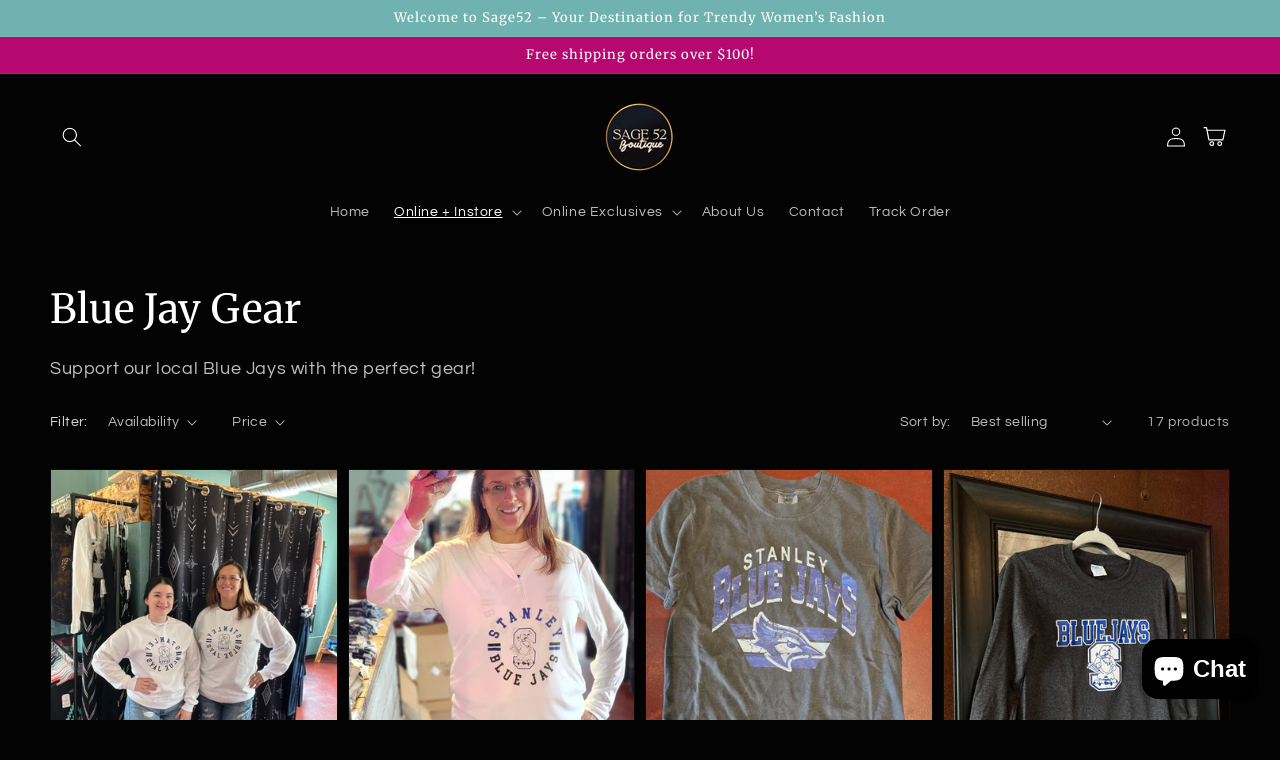

--- FILE ---
content_type: text/html; charset=utf-8
request_url: https://www.sage52.com/collections/blue-jay-gear
body_size: 34315
content:
<!doctype html>
<html class="no-js" lang="en">
  <head>
    <meta charset="utf-8">
    <meta http-equiv="X-UA-Compatible" content="IE=edge">
    <meta name="viewport" content="width=device-width,initial-scale=1">
    <meta name="theme-color" content="">
    <link rel="canonical" href="https://www.sage52.com/collections/blue-jay-gear">
    <link rel="preconnect" href="https://cdn.shopify.com" crossorigin><link rel="preconnect" href="https://fonts.shopifycdn.com" crossorigin><title>
      Blue Jay Gear
 &ndash; Sage 52</title>

    
      <meta name="description" content="Support our local Blue Jays with the perfect gear!">
    

    

<meta property="og:site_name" content="Sage 52">
<meta property="og:url" content="https://www.sage52.com/collections/blue-jay-gear">
<meta property="og:title" content="Blue Jay Gear">
<meta property="og:type" content="product.group">
<meta property="og:description" content="Support our local Blue Jays with the perfect gear!"><meta property="og:image" content="http://www.sage52.com/cdn/shop/files/IMG_6104_95f3ae48-7ae9-45f2-954a-7d31a1edc7a3.jpg?v=1724884013">
  <meta property="og:image:secure_url" content="https://www.sage52.com/cdn/shop/files/IMG_6104_95f3ae48-7ae9-45f2-954a-7d31a1edc7a3.jpg?v=1724884013">
  <meta property="og:image:width" content="1290">
  <meta property="og:image:height" content="733"><meta name="twitter:card" content="summary_large_image">
<meta name="twitter:title" content="Blue Jay Gear">
<meta name="twitter:description" content="Support our local Blue Jays with the perfect gear!">


    <script src="//www.sage52.com/cdn/shop/t/2/assets/global.js?v=103096261574141523921672802666" defer="defer"></script>
    <script>window.performance && window.performance.mark && window.performance.mark('shopify.content_for_header.start');</script><meta name="facebook-domain-verification" content="2qh8iuj75173m55o2plswcgebegfxh">
<meta name="google-site-verification" content="ZUjgFWiPFtlfjph-Bg3xNwnWHtp8xnQPtbu2ZRQXSCo">
<meta id="shopify-digital-wallet" name="shopify-digital-wallet" content="/68814176531/digital_wallets/dialog">
<meta name="shopify-checkout-api-token" content="cb265e7d986fb202698367d600c0a8f5">
<meta id="in-context-paypal-metadata" data-shop-id="68814176531" data-venmo-supported="false" data-environment="production" data-locale="en_US" data-paypal-v4="true" data-currency="USD">
<link rel="alternate" type="application/atom+xml" title="Feed" href="/collections/blue-jay-gear.atom" />
<link rel="next" href="/collections/blue-jay-gear?page=2">
<link rel="alternate" type="application/json+oembed" href="https://www.sage52.com/collections/blue-jay-gear.oembed">
<script async="async" src="/checkouts/internal/preloads.js?locale=en-US"></script>
<link rel="preconnect" href="https://shop.app" crossorigin="anonymous">
<script async="async" src="https://shop.app/checkouts/internal/preloads.js?locale=en-US&shop_id=68814176531" crossorigin="anonymous"></script>
<script id="apple-pay-shop-capabilities" type="application/json">{"shopId":68814176531,"countryCode":"US","currencyCode":"USD","merchantCapabilities":["supports3DS"],"merchantId":"gid:\/\/shopify\/Shop\/68814176531","merchantName":"Sage 52","requiredBillingContactFields":["postalAddress","email"],"requiredShippingContactFields":["postalAddress","email"],"shippingType":"shipping","supportedNetworks":["visa","masterCard","amex","discover","elo","jcb"],"total":{"type":"pending","label":"Sage 52","amount":"1.00"},"shopifyPaymentsEnabled":true,"supportsSubscriptions":true}</script>
<script id="shopify-features" type="application/json">{"accessToken":"cb265e7d986fb202698367d600c0a8f5","betas":["rich-media-storefront-analytics"],"domain":"www.sage52.com","predictiveSearch":true,"shopId":68814176531,"locale":"en"}</script>
<script>var Shopify = Shopify || {};
Shopify.shop = "sage-52.myshopify.com";
Shopify.locale = "en";
Shopify.currency = {"active":"USD","rate":"1.0"};
Shopify.country = "US";
Shopify.theme = {"name":"Kes branding ","id":141174604051,"schema_name":"Inspired - Indie","schema_version":"4.5.0","theme_store_id":null,"role":"main"};
Shopify.theme.handle = "null";
Shopify.theme.style = {"id":null,"handle":null};
Shopify.cdnHost = "www.sage52.com/cdn";
Shopify.routes = Shopify.routes || {};
Shopify.routes.root = "/";</script>
<script type="module">!function(o){(o.Shopify=o.Shopify||{}).modules=!0}(window);</script>
<script>!function(o){function n(){var o=[];function n(){o.push(Array.prototype.slice.apply(arguments))}return n.q=o,n}var t=o.Shopify=o.Shopify||{};t.loadFeatures=n(),t.autoloadFeatures=n()}(window);</script>
<script>
  window.ShopifyPay = window.ShopifyPay || {};
  window.ShopifyPay.apiHost = "shop.app\/pay";
  window.ShopifyPay.redirectState = null;
</script>
<script id="shop-js-analytics" type="application/json">{"pageType":"collection"}</script>
<script defer="defer" async type="module" src="//www.sage52.com/cdn/shopifycloud/shop-js/modules/v2/client.init-shop-cart-sync_WVOgQShq.en.esm.js"></script>
<script defer="defer" async type="module" src="//www.sage52.com/cdn/shopifycloud/shop-js/modules/v2/chunk.common_C_13GLB1.esm.js"></script>
<script defer="defer" async type="module" src="//www.sage52.com/cdn/shopifycloud/shop-js/modules/v2/chunk.modal_CLfMGd0m.esm.js"></script>
<script type="module">
  await import("//www.sage52.com/cdn/shopifycloud/shop-js/modules/v2/client.init-shop-cart-sync_WVOgQShq.en.esm.js");
await import("//www.sage52.com/cdn/shopifycloud/shop-js/modules/v2/chunk.common_C_13GLB1.esm.js");
await import("//www.sage52.com/cdn/shopifycloud/shop-js/modules/v2/chunk.modal_CLfMGd0m.esm.js");

  window.Shopify.SignInWithShop?.initShopCartSync?.({"fedCMEnabled":true,"windoidEnabled":true});

</script>
<script>
  window.Shopify = window.Shopify || {};
  if (!window.Shopify.featureAssets) window.Shopify.featureAssets = {};
  window.Shopify.featureAssets['shop-js'] = {"init-fed-cm":["modules/v2/client.init-fed-cm_BucUoe6W.en.esm.js","modules/v2/chunk.common_C_13GLB1.esm.js","modules/v2/chunk.modal_CLfMGd0m.esm.js"],"shop-cart-sync":["modules/v2/client.shop-cart-sync_DuR37GeY.en.esm.js","modules/v2/chunk.common_C_13GLB1.esm.js","modules/v2/chunk.modal_CLfMGd0m.esm.js"],"init-shop-email-lookup-coordinator":["modules/v2/client.init-shop-email-lookup-coordinator_CzjY5t9o.en.esm.js","modules/v2/chunk.common_C_13GLB1.esm.js","modules/v2/chunk.modal_CLfMGd0m.esm.js"],"shop-cash-offers":["modules/v2/client.shop-cash-offers_BmULhtno.en.esm.js","modules/v2/chunk.common_C_13GLB1.esm.js","modules/v2/chunk.modal_CLfMGd0m.esm.js"],"shop-login-button":["modules/v2/client.shop-login-button_DJ5ldayH.en.esm.js","modules/v2/chunk.common_C_13GLB1.esm.js","modules/v2/chunk.modal_CLfMGd0m.esm.js"],"shop-toast-manager":["modules/v2/client.shop-toast-manager_B0JfrpKj.en.esm.js","modules/v2/chunk.common_C_13GLB1.esm.js","modules/v2/chunk.modal_CLfMGd0m.esm.js"],"pay-button":["modules/v2/client.pay-button_CrPSEbOK.en.esm.js","modules/v2/chunk.common_C_13GLB1.esm.js","modules/v2/chunk.modal_CLfMGd0m.esm.js"],"init-shop-cart-sync":["modules/v2/client.init-shop-cart-sync_WVOgQShq.en.esm.js","modules/v2/chunk.common_C_13GLB1.esm.js","modules/v2/chunk.modal_CLfMGd0m.esm.js"],"init-customer-accounts":["modules/v2/client.init-customer-accounts_jNk9cPYQ.en.esm.js","modules/v2/client.shop-login-button_DJ5ldayH.en.esm.js","modules/v2/chunk.common_C_13GLB1.esm.js","modules/v2/chunk.modal_CLfMGd0m.esm.js"],"init-customer-accounts-sign-up":["modules/v2/client.init-customer-accounts-sign-up_CnczCz9H.en.esm.js","modules/v2/client.shop-login-button_DJ5ldayH.en.esm.js","modules/v2/chunk.common_C_13GLB1.esm.js","modules/v2/chunk.modal_CLfMGd0m.esm.js"],"init-windoid":["modules/v2/client.init-windoid_DuP9q_di.en.esm.js","modules/v2/chunk.common_C_13GLB1.esm.js","modules/v2/chunk.modal_CLfMGd0m.esm.js"],"shop-button":["modules/v2/client.shop-button_B_U3bv27.en.esm.js","modules/v2/chunk.common_C_13GLB1.esm.js","modules/v2/chunk.modal_CLfMGd0m.esm.js"],"avatar":["modules/v2/client.avatar_BTnouDA3.en.esm.js"],"shop-login":["modules/v2/client.shop-login_B9ccPdmx.en.esm.js","modules/v2/chunk.common_C_13GLB1.esm.js","modules/v2/chunk.modal_CLfMGd0m.esm.js"],"checkout-modal":["modules/v2/client.checkout-modal_pBPyh9w8.en.esm.js","modules/v2/chunk.common_C_13GLB1.esm.js","modules/v2/chunk.modal_CLfMGd0m.esm.js"],"shop-follow-button":["modules/v2/client.shop-follow-button_CsYC63q7.en.esm.js","modules/v2/chunk.common_C_13GLB1.esm.js","modules/v2/chunk.modal_CLfMGd0m.esm.js"],"init-shop-for-new-customer-accounts":["modules/v2/client.init-shop-for-new-customer-accounts_BUoCy7a5.en.esm.js","modules/v2/client.shop-login-button_DJ5ldayH.en.esm.js","modules/v2/chunk.common_C_13GLB1.esm.js","modules/v2/chunk.modal_CLfMGd0m.esm.js"],"lead-capture":["modules/v2/client.lead-capture_D0K_KgYb.en.esm.js","modules/v2/chunk.common_C_13GLB1.esm.js","modules/v2/chunk.modal_CLfMGd0m.esm.js"],"payment-terms":["modules/v2/client.payment-terms_DvAbEhzd.en.esm.js","modules/v2/chunk.common_C_13GLB1.esm.js","modules/v2/chunk.modal_CLfMGd0m.esm.js"]};
</script>
<script id="__st">var __st={"a":68814176531,"offset":-21600,"reqid":"c4b8b106-92d0-46ee-9f7f-fbf288ac8c7f-1769717629","pageurl":"www.sage52.com\/collections\/blue-jay-gear","u":"2413182caa44","p":"collection","rtyp":"collection","rid":461706592531};</script>
<script>window.ShopifyPaypalV4VisibilityTracking = true;</script>
<script id="captcha-bootstrap">!function(){'use strict';const t='contact',e='account',n='new_comment',o=[[t,t],['blogs',n],['comments',n],[t,'customer']],c=[[e,'customer_login'],[e,'guest_login'],[e,'recover_customer_password'],[e,'create_customer']],r=t=>t.map((([t,e])=>`form[action*='/${t}']:not([data-nocaptcha='true']) input[name='form_type'][value='${e}']`)).join(','),a=t=>()=>t?[...document.querySelectorAll(t)].map((t=>t.form)):[];function s(){const t=[...o],e=r(t);return a(e)}const i='password',u='form_key',d=['recaptcha-v3-token','g-recaptcha-response','h-captcha-response',i],f=()=>{try{return window.sessionStorage}catch{return}},m='__shopify_v',_=t=>t.elements[u];function p(t,e,n=!1){try{const o=window.sessionStorage,c=JSON.parse(o.getItem(e)),{data:r}=function(t){const{data:e,action:n}=t;return t[m]||n?{data:e,action:n}:{data:t,action:n}}(c);for(const[e,n]of Object.entries(r))t.elements[e]&&(t.elements[e].value=n);n&&o.removeItem(e)}catch(o){console.error('form repopulation failed',{error:o})}}const l='form_type',E='cptcha';function T(t){t.dataset[E]=!0}const w=window,h=w.document,L='Shopify',v='ce_forms',y='captcha';let A=!1;((t,e)=>{const n=(g='f06e6c50-85a8-45c8-87d0-21a2b65856fe',I='https://cdn.shopify.com/shopifycloud/storefront-forms-hcaptcha/ce_storefront_forms_captcha_hcaptcha.v1.5.2.iife.js',D={infoText:'Protected by hCaptcha',privacyText:'Privacy',termsText:'Terms'},(t,e,n)=>{const o=w[L][v],c=o.bindForm;if(c)return c(t,g,e,D).then(n);var r;o.q.push([[t,g,e,D],n]),r=I,A||(h.body.append(Object.assign(h.createElement('script'),{id:'captcha-provider',async:!0,src:r})),A=!0)});var g,I,D;w[L]=w[L]||{},w[L][v]=w[L][v]||{},w[L][v].q=[],w[L][y]=w[L][y]||{},w[L][y].protect=function(t,e){n(t,void 0,e),T(t)},Object.freeze(w[L][y]),function(t,e,n,w,h,L){const[v,y,A,g]=function(t,e,n){const i=e?o:[],u=t?c:[],d=[...i,...u],f=r(d),m=r(i),_=r(d.filter((([t,e])=>n.includes(e))));return[a(f),a(m),a(_),s()]}(w,h,L),I=t=>{const e=t.target;return e instanceof HTMLFormElement?e:e&&e.form},D=t=>v().includes(t);t.addEventListener('submit',(t=>{const e=I(t);if(!e)return;const n=D(e)&&!e.dataset.hcaptchaBound&&!e.dataset.recaptchaBound,o=_(e),c=g().includes(e)&&(!o||!o.value);(n||c)&&t.preventDefault(),c&&!n&&(function(t){try{if(!f())return;!function(t){const e=f();if(!e)return;const n=_(t);if(!n)return;const o=n.value;o&&e.removeItem(o)}(t);const e=Array.from(Array(32),(()=>Math.random().toString(36)[2])).join('');!function(t,e){_(t)||t.append(Object.assign(document.createElement('input'),{type:'hidden',name:u})),t.elements[u].value=e}(t,e),function(t,e){const n=f();if(!n)return;const o=[...t.querySelectorAll(`input[type='${i}']`)].map((({name:t})=>t)),c=[...d,...o],r={};for(const[a,s]of new FormData(t).entries())c.includes(a)||(r[a]=s);n.setItem(e,JSON.stringify({[m]:1,action:t.action,data:r}))}(t,e)}catch(e){console.error('failed to persist form',e)}}(e),e.submit())}));const S=(t,e)=>{t&&!t.dataset[E]&&(n(t,e.some((e=>e===t))),T(t))};for(const o of['focusin','change'])t.addEventListener(o,(t=>{const e=I(t);D(e)&&S(e,y())}));const B=e.get('form_key'),M=e.get(l),P=B&&M;t.addEventListener('DOMContentLoaded',(()=>{const t=y();if(P)for(const e of t)e.elements[l].value===M&&p(e,B);[...new Set([...A(),...v().filter((t=>'true'===t.dataset.shopifyCaptcha))])].forEach((e=>S(e,t)))}))}(h,new URLSearchParams(w.location.search),n,t,e,['guest_login'])})(!0,!0)}();</script>
<script integrity="sha256-4kQ18oKyAcykRKYeNunJcIwy7WH5gtpwJnB7kiuLZ1E=" data-source-attribution="shopify.loadfeatures" defer="defer" src="//www.sage52.com/cdn/shopifycloud/storefront/assets/storefront/load_feature-a0a9edcb.js" crossorigin="anonymous"></script>
<script crossorigin="anonymous" defer="defer" src="//www.sage52.com/cdn/shopifycloud/storefront/assets/shopify_pay/storefront-65b4c6d7.js?v=20250812"></script>
<script data-source-attribution="shopify.dynamic_checkout.dynamic.init">var Shopify=Shopify||{};Shopify.PaymentButton=Shopify.PaymentButton||{isStorefrontPortableWallets:!0,init:function(){window.Shopify.PaymentButton.init=function(){};var t=document.createElement("script");t.src="https://www.sage52.com/cdn/shopifycloud/portable-wallets/latest/portable-wallets.en.js",t.type="module",document.head.appendChild(t)}};
</script>
<script data-source-attribution="shopify.dynamic_checkout.buyer_consent">
  function portableWalletsHideBuyerConsent(e){var t=document.getElementById("shopify-buyer-consent"),n=document.getElementById("shopify-subscription-policy-button");t&&n&&(t.classList.add("hidden"),t.setAttribute("aria-hidden","true"),n.removeEventListener("click",e))}function portableWalletsShowBuyerConsent(e){var t=document.getElementById("shopify-buyer-consent"),n=document.getElementById("shopify-subscription-policy-button");t&&n&&(t.classList.remove("hidden"),t.removeAttribute("aria-hidden"),n.addEventListener("click",e))}window.Shopify?.PaymentButton&&(window.Shopify.PaymentButton.hideBuyerConsent=portableWalletsHideBuyerConsent,window.Shopify.PaymentButton.showBuyerConsent=portableWalletsShowBuyerConsent);
</script>
<script data-source-attribution="shopify.dynamic_checkout.cart.bootstrap">document.addEventListener("DOMContentLoaded",(function(){function t(){return document.querySelector("shopify-accelerated-checkout-cart, shopify-accelerated-checkout")}if(t())Shopify.PaymentButton.init();else{new MutationObserver((function(e,n){t()&&(Shopify.PaymentButton.init(),n.disconnect())})).observe(document.body,{childList:!0,subtree:!0})}}));
</script>
<link id="shopify-accelerated-checkout-styles" rel="stylesheet" media="screen" href="https://www.sage52.com/cdn/shopifycloud/portable-wallets/latest/accelerated-checkout-backwards-compat.css" crossorigin="anonymous">
<style id="shopify-accelerated-checkout-cart">
        #shopify-buyer-consent {
  margin-top: 1em;
  display: inline-block;
  width: 100%;
}

#shopify-buyer-consent.hidden {
  display: none;
}

#shopify-subscription-policy-button {
  background: none;
  border: none;
  padding: 0;
  text-decoration: underline;
  font-size: inherit;
  cursor: pointer;
}

#shopify-subscription-policy-button::before {
  box-shadow: none;
}

      </style>
<script id="sections-script" data-sections="footer" defer="defer" src="//www.sage52.com/cdn/shop/t/2/compiled_assets/scripts.js?v=13727"></script>
<script>window.performance && window.performance.mark && window.performance.mark('shopify.content_for_header.end');</script>


    <style data-shopify>
      @font-face {
  font-family: Questrial;
  font-weight: 400;
  font-style: normal;
  font-display: swap;
  src: url("//www.sage52.com/cdn/fonts/questrial/questrial_n4.66abac5d8209a647b4bf8089b0451928ef144c07.woff2") format("woff2"),
       url("//www.sage52.com/cdn/fonts/questrial/questrial_n4.e86c53e77682db9bf4b0ee2dd71f214dc16adda4.woff") format("woff");
}

      
      
      
      @font-face {
  font-family: Merriweather;
  font-weight: 400;
  font-style: normal;
  font-display: swap;
  src: url("//www.sage52.com/cdn/fonts/merriweather/merriweather_n4.349a72bc63b970a8b7f00dc33f5bda2ec52f79cc.woff2") format("woff2"),
       url("//www.sage52.com/cdn/fonts/merriweather/merriweather_n4.5a396c75a89c25b516c9d3cb026490795288d821.woff") format("woff");
}


      :root {
        --font-body-family: Questrial, sans-serif;
        --font-body-style: normal;
        --font-body-weight: 400;

        --font-heading-family: Merriweather, serif;
        --font-heading-style: normal;
        --font-heading-weight: 400;

        --font-body-scale: 1.0;
        --font-heading-scale: 1.0;

        --color-base-text: 255, 255, 255;
        --color-base-background-1: 3, 3, 3;
        --color-base-background-2: 182, 9, 112;
        --color-base-solid-button-labels: 255, 255, 255;
        --color-base-outline-button-labels: 112, 178, 176;
        --color-base-accent-1: 112, 178, 176;
        --color-base-accent-2: 182, 9, 112;
        --payment-terms-background-color: #030303;

        --gradient-base-background-1: #030303;
        --gradient-base-background-2: #b60970;
        --gradient-base-accent-1: #70b2b0;
        --gradient-base-accent-2: #b60970;

        --page-width: 160rem;
        --page-width-margin: 2rem;
      }

      *,
      *::before,
      *::after {
        box-sizing: inherit;
      }

      html {
        box-sizing: border-box;
        font-size: calc(var(--font-body-scale) * 62.5%);
        height: 100%;
      }

      body {
        display: grid;
        grid-template-rows: auto auto 1fr auto;
        grid-template-columns: 100%;
        min-height: 100%;
        margin: 0;
        font-size: 1.5rem;
        letter-spacing: 0.06rem;
        line-height: calc(1 + 0.8 / var(--font-body-scale));
        font-family: var(--font-body-family);
        font-style: var(--font-body-style);
        font-weight: var(--font-body-weight);
      }

      @media screen and (min-width: 750px) {
        body {
          font-size: 1.6rem;
        }
      }
    </style>

    <link href="//www.sage52.com/cdn/shop/t/2/assets/base.css?v=72710605094931761421672802848" rel="stylesheet" type="text/css" media="all" />
<link rel="preload" as="font" href="//www.sage52.com/cdn/fonts/questrial/questrial_n4.66abac5d8209a647b4bf8089b0451928ef144c07.woff2" type="font/woff2" crossorigin><link rel="preload" as="font" href="//www.sage52.com/cdn/fonts/merriweather/merriweather_n4.349a72bc63b970a8b7f00dc33f5bda2ec52f79cc.woff2" type="font/woff2" crossorigin><link rel="stylesheet" href="//www.sage52.com/cdn/shop/t/2/assets/component-predictive-search.css?v=10425135875555615991672802665" media="print" onload="this.media='all'"><script>document.documentElement.className = document.documentElement.className.replace('no-js', 'js');
    if (Shopify.designMode) {
      document.documentElement.classList.add('shopify-design-mode');
    }
    </script>
  <script src="https://cdn.shopify.com/extensions/e8878072-2f6b-4e89-8082-94b04320908d/inbox-1254/assets/inbox-chat-loader.js" type="text/javascript" defer="defer"></script>
<script src="https://cdn.shopify.com/extensions/6c66d7d0-f631-46bf-8039-ad48ac607ad6/forms-2301/assets/shopify-forms-loader.js" type="text/javascript" defer="defer"></script>
<link href="https://monorail-edge.shopifysvc.com" rel="dns-prefetch">
<script>(function(){if ("sendBeacon" in navigator && "performance" in window) {try {var session_token_from_headers = performance.getEntriesByType('navigation')[0].serverTiming.find(x => x.name == '_s').description;} catch {var session_token_from_headers = undefined;}var session_cookie_matches = document.cookie.match(/_shopify_s=([^;]*)/);var session_token_from_cookie = session_cookie_matches && session_cookie_matches.length === 2 ? session_cookie_matches[1] : "";var session_token = session_token_from_headers || session_token_from_cookie || "";function handle_abandonment_event(e) {var entries = performance.getEntries().filter(function(entry) {return /monorail-edge.shopifysvc.com/.test(entry.name);});if (!window.abandonment_tracked && entries.length === 0) {window.abandonment_tracked = true;var currentMs = Date.now();var navigation_start = performance.timing.navigationStart;var payload = {shop_id: 68814176531,url: window.location.href,navigation_start,duration: currentMs - navigation_start,session_token,page_type: "collection"};window.navigator.sendBeacon("https://monorail-edge.shopifysvc.com/v1/produce", JSON.stringify({schema_id: "online_store_buyer_site_abandonment/1.1",payload: payload,metadata: {event_created_at_ms: currentMs,event_sent_at_ms: currentMs}}));}}window.addEventListener('pagehide', handle_abandonment_event);}}());</script>
<script id="web-pixels-manager-setup">(function e(e,d,r,n,o){if(void 0===o&&(o={}),!Boolean(null===(a=null===(i=window.Shopify)||void 0===i?void 0:i.analytics)||void 0===a?void 0:a.replayQueue)){var i,a;window.Shopify=window.Shopify||{};var t=window.Shopify;t.analytics=t.analytics||{};var s=t.analytics;s.replayQueue=[],s.publish=function(e,d,r){return s.replayQueue.push([e,d,r]),!0};try{self.performance.mark("wpm:start")}catch(e){}var l=function(){var e={modern:/Edge?\/(1{2}[4-9]|1[2-9]\d|[2-9]\d{2}|\d{4,})\.\d+(\.\d+|)|Firefox\/(1{2}[4-9]|1[2-9]\d|[2-9]\d{2}|\d{4,})\.\d+(\.\d+|)|Chrom(ium|e)\/(9{2}|\d{3,})\.\d+(\.\d+|)|(Maci|X1{2}).+ Version\/(15\.\d+|(1[6-9]|[2-9]\d|\d{3,})\.\d+)([,.]\d+|)( \(\w+\)|)( Mobile\/\w+|) Safari\/|Chrome.+OPR\/(9{2}|\d{3,})\.\d+\.\d+|(CPU[ +]OS|iPhone[ +]OS|CPU[ +]iPhone|CPU IPhone OS|CPU iPad OS)[ +]+(15[._]\d+|(1[6-9]|[2-9]\d|\d{3,})[._]\d+)([._]\d+|)|Android:?[ /-](13[3-9]|1[4-9]\d|[2-9]\d{2}|\d{4,})(\.\d+|)(\.\d+|)|Android.+Firefox\/(13[5-9]|1[4-9]\d|[2-9]\d{2}|\d{4,})\.\d+(\.\d+|)|Android.+Chrom(ium|e)\/(13[3-9]|1[4-9]\d|[2-9]\d{2}|\d{4,})\.\d+(\.\d+|)|SamsungBrowser\/([2-9]\d|\d{3,})\.\d+/,legacy:/Edge?\/(1[6-9]|[2-9]\d|\d{3,})\.\d+(\.\d+|)|Firefox\/(5[4-9]|[6-9]\d|\d{3,})\.\d+(\.\d+|)|Chrom(ium|e)\/(5[1-9]|[6-9]\d|\d{3,})\.\d+(\.\d+|)([\d.]+$|.*Safari\/(?![\d.]+ Edge\/[\d.]+$))|(Maci|X1{2}).+ Version\/(10\.\d+|(1[1-9]|[2-9]\d|\d{3,})\.\d+)([,.]\d+|)( \(\w+\)|)( Mobile\/\w+|) Safari\/|Chrome.+OPR\/(3[89]|[4-9]\d|\d{3,})\.\d+\.\d+|(CPU[ +]OS|iPhone[ +]OS|CPU[ +]iPhone|CPU IPhone OS|CPU iPad OS)[ +]+(10[._]\d+|(1[1-9]|[2-9]\d|\d{3,})[._]\d+)([._]\d+|)|Android:?[ /-](13[3-9]|1[4-9]\d|[2-9]\d{2}|\d{4,})(\.\d+|)(\.\d+|)|Mobile Safari.+OPR\/([89]\d|\d{3,})\.\d+\.\d+|Android.+Firefox\/(13[5-9]|1[4-9]\d|[2-9]\d{2}|\d{4,})\.\d+(\.\d+|)|Android.+Chrom(ium|e)\/(13[3-9]|1[4-9]\d|[2-9]\d{2}|\d{4,})\.\d+(\.\d+|)|Android.+(UC? ?Browser|UCWEB|U3)[ /]?(15\.([5-9]|\d{2,})|(1[6-9]|[2-9]\d|\d{3,})\.\d+)\.\d+|SamsungBrowser\/(5\.\d+|([6-9]|\d{2,})\.\d+)|Android.+MQ{2}Browser\/(14(\.(9|\d{2,})|)|(1[5-9]|[2-9]\d|\d{3,})(\.\d+|))(\.\d+|)|K[Aa][Ii]OS\/(3\.\d+|([4-9]|\d{2,})\.\d+)(\.\d+|)/},d=e.modern,r=e.legacy,n=navigator.userAgent;return n.match(d)?"modern":n.match(r)?"legacy":"unknown"}(),u="modern"===l?"modern":"legacy",c=(null!=n?n:{modern:"",legacy:""})[u],f=function(e){return[e.baseUrl,"/wpm","/b",e.hashVersion,"modern"===e.buildTarget?"m":"l",".js"].join("")}({baseUrl:d,hashVersion:r,buildTarget:u}),m=function(e){var d=e.version,r=e.bundleTarget,n=e.surface,o=e.pageUrl,i=e.monorailEndpoint;return{emit:function(e){var a=e.status,t=e.errorMsg,s=(new Date).getTime(),l=JSON.stringify({metadata:{event_sent_at_ms:s},events:[{schema_id:"web_pixels_manager_load/3.1",payload:{version:d,bundle_target:r,page_url:o,status:a,surface:n,error_msg:t},metadata:{event_created_at_ms:s}}]});if(!i)return console&&console.warn&&console.warn("[Web Pixels Manager] No Monorail endpoint provided, skipping logging."),!1;try{return self.navigator.sendBeacon.bind(self.navigator)(i,l)}catch(e){}var u=new XMLHttpRequest;try{return u.open("POST",i,!0),u.setRequestHeader("Content-Type","text/plain"),u.send(l),!0}catch(e){return console&&console.warn&&console.warn("[Web Pixels Manager] Got an unhandled error while logging to Monorail."),!1}}}}({version:r,bundleTarget:l,surface:e.surface,pageUrl:self.location.href,monorailEndpoint:e.monorailEndpoint});try{o.browserTarget=l,function(e){var d=e.src,r=e.async,n=void 0===r||r,o=e.onload,i=e.onerror,a=e.sri,t=e.scriptDataAttributes,s=void 0===t?{}:t,l=document.createElement("script"),u=document.querySelector("head"),c=document.querySelector("body");if(l.async=n,l.src=d,a&&(l.integrity=a,l.crossOrigin="anonymous"),s)for(var f in s)if(Object.prototype.hasOwnProperty.call(s,f))try{l.dataset[f]=s[f]}catch(e){}if(o&&l.addEventListener("load",o),i&&l.addEventListener("error",i),u)u.appendChild(l);else{if(!c)throw new Error("Did not find a head or body element to append the script");c.appendChild(l)}}({src:f,async:!0,onload:function(){if(!function(){var e,d;return Boolean(null===(d=null===(e=window.Shopify)||void 0===e?void 0:e.analytics)||void 0===d?void 0:d.initialized)}()){var d=window.webPixelsManager.init(e)||void 0;if(d){var r=window.Shopify.analytics;r.replayQueue.forEach((function(e){var r=e[0],n=e[1],o=e[2];d.publishCustomEvent(r,n,o)})),r.replayQueue=[],r.publish=d.publishCustomEvent,r.visitor=d.visitor,r.initialized=!0}}},onerror:function(){return m.emit({status:"failed",errorMsg:"".concat(f," has failed to load")})},sri:function(e){var d=/^sha384-[A-Za-z0-9+/=]+$/;return"string"==typeof e&&d.test(e)}(c)?c:"",scriptDataAttributes:o}),m.emit({status:"loading"})}catch(e){m.emit({status:"failed",errorMsg:(null==e?void 0:e.message)||"Unknown error"})}}})({shopId: 68814176531,storefrontBaseUrl: "https://www.sage52.com",extensionsBaseUrl: "https://extensions.shopifycdn.com/cdn/shopifycloud/web-pixels-manager",monorailEndpoint: "https://monorail-edge.shopifysvc.com/unstable/produce_batch",surface: "storefront-renderer",enabledBetaFlags: ["2dca8a86"],webPixelsConfigList: [{"id":"891257107","configuration":"{\"config\":\"{\\\"pixel_id\\\":\\\"G-76EZQP6C30\\\",\\\"target_country\\\":\\\"US\\\",\\\"gtag_events\\\":[{\\\"type\\\":\\\"begin_checkout\\\",\\\"action_label\\\":\\\"G-76EZQP6C30\\\"},{\\\"type\\\":\\\"search\\\",\\\"action_label\\\":\\\"G-76EZQP6C30\\\"},{\\\"type\\\":\\\"view_item\\\",\\\"action_label\\\":[\\\"G-76EZQP6C30\\\",\\\"MC-MESZNJZYXK\\\"]},{\\\"type\\\":\\\"purchase\\\",\\\"action_label\\\":[\\\"G-76EZQP6C30\\\",\\\"MC-MESZNJZYXK\\\"]},{\\\"type\\\":\\\"page_view\\\",\\\"action_label\\\":[\\\"G-76EZQP6C30\\\",\\\"MC-MESZNJZYXK\\\"]},{\\\"type\\\":\\\"add_payment_info\\\",\\\"action_label\\\":\\\"G-76EZQP6C30\\\"},{\\\"type\\\":\\\"add_to_cart\\\",\\\"action_label\\\":\\\"G-76EZQP6C30\\\"}],\\\"enable_monitoring_mode\\\":false}\"}","eventPayloadVersion":"v1","runtimeContext":"OPEN","scriptVersion":"b2a88bafab3e21179ed38636efcd8a93","type":"APP","apiClientId":1780363,"privacyPurposes":[],"dataSharingAdjustments":{"protectedCustomerApprovalScopes":["read_customer_address","read_customer_email","read_customer_name","read_customer_personal_data","read_customer_phone"]}},{"id":"722632979","configuration":"{\"pixelCode\":\"CJKH37BC77UEAFO1FOH0\"}","eventPayloadVersion":"v1","runtimeContext":"STRICT","scriptVersion":"22e92c2ad45662f435e4801458fb78cc","type":"APP","apiClientId":4383523,"privacyPurposes":["ANALYTICS","MARKETING","SALE_OF_DATA"],"dataSharingAdjustments":{"protectedCustomerApprovalScopes":["read_customer_address","read_customer_email","read_customer_name","read_customer_personal_data","read_customer_phone"]}},{"id":"264962323","configuration":"{\"pixel_id\":\"785410626521329\",\"pixel_type\":\"facebook_pixel\",\"metaapp_system_user_token\":\"-\"}","eventPayloadVersion":"v1","runtimeContext":"OPEN","scriptVersion":"ca16bc87fe92b6042fbaa3acc2fbdaa6","type":"APP","apiClientId":2329312,"privacyPurposes":["ANALYTICS","MARKETING","SALE_OF_DATA"],"dataSharingAdjustments":{"protectedCustomerApprovalScopes":["read_customer_address","read_customer_email","read_customer_name","read_customer_personal_data","read_customer_phone"]}},{"id":"216006931","configuration":"{\"tagID\":\"2613477559133\"}","eventPayloadVersion":"v1","runtimeContext":"STRICT","scriptVersion":"18031546ee651571ed29edbe71a3550b","type":"APP","apiClientId":3009811,"privacyPurposes":["ANALYTICS","MARKETING","SALE_OF_DATA"],"dataSharingAdjustments":{"protectedCustomerApprovalScopes":["read_customer_address","read_customer_email","read_customer_name","read_customer_personal_data","read_customer_phone"]}},{"id":"shopify-app-pixel","configuration":"{}","eventPayloadVersion":"v1","runtimeContext":"STRICT","scriptVersion":"0450","apiClientId":"shopify-pixel","type":"APP","privacyPurposes":["ANALYTICS","MARKETING"]},{"id":"shopify-custom-pixel","eventPayloadVersion":"v1","runtimeContext":"LAX","scriptVersion":"0450","apiClientId":"shopify-pixel","type":"CUSTOM","privacyPurposes":["ANALYTICS","MARKETING"]}],isMerchantRequest: false,initData: {"shop":{"name":"Sage 52","paymentSettings":{"currencyCode":"USD"},"myshopifyDomain":"sage-52.myshopify.com","countryCode":"US","storefrontUrl":"https:\/\/www.sage52.com"},"customer":null,"cart":null,"checkout":null,"productVariants":[],"purchasingCompany":null},},"https://www.sage52.com/cdn","1d2a099fw23dfb22ep557258f5m7a2edbae",{"modern":"","legacy":""},{"shopId":"68814176531","storefrontBaseUrl":"https:\/\/www.sage52.com","extensionBaseUrl":"https:\/\/extensions.shopifycdn.com\/cdn\/shopifycloud\/web-pixels-manager","surface":"storefront-renderer","enabledBetaFlags":"[\"2dca8a86\"]","isMerchantRequest":"false","hashVersion":"1d2a099fw23dfb22ep557258f5m7a2edbae","publish":"custom","events":"[[\"page_viewed\",{}],[\"collection_viewed\",{\"collection\":{\"id\":\"461706592531\",\"title\":\"Blue Jay Gear\",\"productVariants\":[{\"price\":{\"amount\":48.0,\"currencyCode\":\"USD\"},\"product\":{\"title\":\"White Blue Jay Crewneck\",\"vendor\":\"In Play Sportwear\",\"id\":\"8672578273555\",\"untranslatedTitle\":\"White Blue Jay Crewneck\",\"url\":\"\/products\/white-blue-jay-crewneck\",\"type\":\"Sweatshirt\"},\"id\":\"46781552361747\",\"image\":{\"src\":\"\/\/www.sage52.com\/cdn\/shop\/files\/IMG_6692.jpg?v=1693253195\"},\"sku\":\"\",\"title\":\"S\",\"untranslatedTitle\":\"S\"},{\"price\":{\"amount\":20.0,\"currencyCode\":\"USD\"},\"product\":{\"title\":\"White 1\/4 Zip Blue Jay Pullover\",\"vendor\":\"In Play Sportwear\",\"id\":\"8809741779219\",\"untranslatedTitle\":\"White 1\/4 Zip Blue Jay Pullover\",\"url\":\"\/products\/white-1-4-zip-blue-jay-pullover\",\"type\":\"Long Sleeve\"},\"id\":\"47096458215699\",\"image\":{\"src\":\"\/\/www.sage52.com\/cdn\/shop\/files\/rn-image_picker_lib_temp_4a302b64-cabf-4f34-bebf-543e8adc1eb7.jpg?v=1758304188\"},\"sku\":\"\",\"title\":\"S\",\"untranslatedTitle\":\"S\"},{\"price\":{\"amount\":38.0,\"currencyCode\":\"USD\"},\"product\":{\"title\":\"Vintage Blue Jay Tee\",\"vendor\":\"2 Gypsy Sisters\",\"id\":\"10113264976147\",\"untranslatedTitle\":\"Vintage Blue Jay Tee\",\"url\":\"\/products\/vintage-blue-jay-tee\",\"type\":\"Blue Jay Tee\"},\"id\":\"52277424128275\",\"image\":{\"src\":\"\/\/www.sage52.com\/cdn\/shop\/files\/rn-image_picker_lib_temp_f9216438-86fd-419f-a2b8-cd057108aa9c.jpg?v=1756830655\"},\"sku\":null,\"title\":\"Small\",\"untranslatedTitle\":\"Small\"},{\"price\":{\"amount\":25.0,\"currencyCode\":\"USD\"},\"product\":{\"title\":\"YOUTH Blue Jays Long Sleeve Shirt\",\"vendor\":\"In Play Sportwear\",\"id\":\"8725123662099\",\"untranslatedTitle\":\"YOUTH Blue Jays Long Sleeve Shirt\",\"url\":\"\/products\/youth-blue-jays-long-sleeve-shirt\",\"type\":\"Long Sleeve\"},\"id\":\"46909525066003\",\"image\":{\"src\":\"\/\/www.sage52.com\/cdn\/shop\/files\/IMG_7005.jpg?v=1694553593\"},\"sku\":\"\",\"title\":\"Y\/S\",\"untranslatedTitle\":\"Y\/S\"},{\"price\":{\"amount\":48.0,\"currencyCode\":\"USD\"},\"product\":{\"title\":\"Blue Jay Joggers\",\"vendor\":\"In Play Sportwear\",\"id\":\"8764369207571\",\"untranslatedTitle\":\"Blue Jay Joggers\",\"url\":\"\/products\/blue-jay-joggerw\",\"type\":\"Joggers\"},\"id\":\"47013230477587\",\"image\":{\"src\":\"\/\/www.sage52.com\/cdn\/shop\/files\/joggers.png?v=1695317093\"},\"sku\":\"\",\"title\":\"S\",\"untranslatedTitle\":\"S\"},{\"price\":{\"amount\":49.0,\"currencyCode\":\"USD\"},\"product\":{\"title\":\"Varsity Blue Jay Hoodie\",\"vendor\":\"Southern Babe Wholesale\",\"id\":\"10115250815251\",\"untranslatedTitle\":\"Varsity Blue Jay Hoodie\",\"url\":\"\/products\/varsity-blue-jay-hoodie\",\"type\":\"\"},\"id\":\"52287224480019\",\"image\":{\"src\":\"\/\/www.sage52.com\/cdn\/shop\/files\/rn-image_picker_lib_temp_3ec6f03c-32dc-4740-b4ff-d79628f1be82.jpg?v=1757085305\"},\"sku\":null,\"title\":\"Small\",\"untranslatedTitle\":\"Small\"},{\"price\":{\"amount\":38.0,\"currencyCode\":\"USD\"},\"product\":{\"title\":\"Distressed Blue Jay Tee\",\"vendor\":\"P\u0026PD Wholesale\",\"id\":\"10107778990355\",\"untranslatedTitle\":\"Distressed Blue Jay Tee\",\"url\":\"\/products\/distressed-blue-jay-tee\",\"type\":\"School Spirit\"},\"id\":\"52254014177555\",\"image\":{\"src\":\"\/\/www.sage52.com\/cdn\/shop\/files\/20250826-124302.jpg?v=1756230242\"},\"sku\":null,\"title\":\"Small\",\"untranslatedTitle\":\"Small\"},{\"price\":{\"amount\":29.0,\"currencyCode\":\"USD\"},\"product\":{\"title\":\"Blue Jay Cap\",\"vendor\":\"Sage 52\",\"id\":\"8712804434195\",\"untranslatedTitle\":\"Blue Jay Cap\",\"url\":\"\/products\/blue-jay-cap\",\"type\":\"Hat\"},\"id\":\"46863714222355\",\"image\":{\"src\":\"\/\/www.sage52.com\/cdn\/shop\/files\/IMG-20230907_140645.jpg?v=1694115298\"},\"sku\":\"\",\"title\":\"cap\",\"untranslatedTitle\":\"cap\"},{\"price\":{\"amount\":66.0,\"currencyCode\":\"USD\"},\"product\":{\"title\":\"Blue Jays Hoodie\",\"vendor\":\"In Play Sportwear\",\"id\":\"8664158601491\",\"untranslatedTitle\":\"Blue Jays Hoodie\",\"url\":\"\/products\/blue-jays-hoodie\",\"type\":\"Hoodie\"},\"id\":\"46743089152275\",\"image\":{\"src\":\"\/\/www.sage52.com\/cdn\/shop\/files\/IMG_6656.jpg?v=1692986644\"},\"sku\":\"\",\"title\":\"S\",\"untranslatedTitle\":\"S\"},{\"price\":{\"amount\":49.0,\"currencyCode\":\"USD\"},\"product\":{\"title\":\"BlueJay Varsity Sleeve Crewneck\",\"vendor\":\"Southern Babe Wholesale\",\"id\":\"9920745406739\",\"untranslatedTitle\":\"BlueJay Varsity Sleeve Crewneck\",\"url\":\"\/products\/bluejay-varsity-sleeve-crewneck\",\"type\":\"\"},\"id\":\"50923332632851\",\"image\":{\"src\":\"\/\/www.sage52.com\/cdn\/shop\/files\/rn-image_picker_lib_temp_ad7d7d5c-4735-4e0a-9cad-99c2386a2a8e.jpg?v=1744654648\"},\"sku\":null,\"title\":\"Small\",\"untranslatedTitle\":\"Small\"},{\"price\":{\"amount\":46.0,\"currencyCode\":\"USD\"},\"product\":{\"title\":\"Typography Blue Jay Crewneck\",\"vendor\":\"J One S Print House\",\"id\":\"9793123189011\",\"untranslatedTitle\":\"Typography Blue Jay Crewneck\",\"url\":\"\/products\/typography-blue-jay-crewneck\",\"type\":\"\"},\"id\":\"50307447226643\",\"image\":{\"src\":\"\/\/www.sage52.com\/cdn\/shop\/files\/rn-image_picker_lib_temp_e981d601-fcfa-4447-bc9b-c737ebecbe87.jpg?v=1736878098\"},\"sku\":null,\"title\":\"Small\",\"untranslatedTitle\":\"Small\"},{\"price\":{\"amount\":30.0,\"currencyCode\":\"USD\"},\"product\":{\"title\":\"Blue Jays Long Sleeve Shirt\",\"vendor\":\"In Play Sportwear\",\"id\":\"8725076312339\",\"untranslatedTitle\":\"Blue Jays Long Sleeve Shirt\",\"url\":\"\/products\/blue-jays-long-sleeve-shirt\",\"type\":\"Long Sleeve\"},\"id\":\"46909407920403\",\"image\":{\"src\":\"\/\/www.sage52.com\/cdn\/shop\/files\/IMG_7004.jpg?v=1694553149\"},\"sku\":\"\",\"title\":\"S\",\"untranslatedTitle\":\"S\"},{\"price\":{\"amount\":32.0,\"currencyCode\":\"USD\"},\"product\":{\"title\":\"Varsity Block Tee - Blue Jay\",\"vendor\":\"Southern Babe Wholesale\",\"id\":\"9795131965715\",\"untranslatedTitle\":\"Varsity Block Tee - Blue Jay\",\"url\":\"\/products\/varsity-block-tee-blue-jay\",\"type\":\"\"},\"id\":\"50313411068179\",\"image\":{\"src\":\"\/\/www.sage52.com\/cdn\/shop\/files\/FB-IMG_1737041200654.jpg?v=1737067489\"},\"sku\":\"\",\"title\":\"Small\",\"untranslatedTitle\":\"Small\"},{\"price\":{\"amount\":29.0,\"currencyCode\":\"USD\"},\"product\":{\"title\":\"Stanley Blue Jay T-shirt\",\"vendor\":\"The Shack Boutique\",\"id\":\"9684152615187\",\"untranslatedTitle\":\"Stanley Blue Jay T-shirt\",\"url\":\"\/products\/stanley-blue-jay-t-shirt\",\"type\":\"Graphic T Shirt\"},\"id\":\"49835540414739\",\"image\":{\"src\":\"\/\/www.sage52.com\/cdn\/shop\/files\/rn-image_picker_lib_temp_3171fb7b-ae57-490a-bf4c-90563d207abc.jpg?v=1726886864\"},\"sku\":\"\",\"title\":\"Small\",\"untranslatedTitle\":\"Small\"},{\"price\":{\"amount\":24.0,\"currencyCode\":\"USD\"},\"product\":{\"title\":\"Youth Blue Jay Tee\",\"vendor\":\"Southern Babe Wholesale\",\"id\":\"10115258417427\",\"untranslatedTitle\":\"Youth Blue Jay Tee\",\"url\":\"\/products\/youth-blue-jay-tee\",\"type\":\"\"},\"id\":\"52287236768019\",\"image\":{\"src\":\"\/\/www.sage52.com\/cdn\/shop\/files\/rn-image_picker_lib_temp_53273600-2bc8-4ee9-be66-75d203094b58.jpg?v=1757085525\"},\"sku\":null,\"title\":\"YXS\",\"untranslatedTitle\":\"YXS\"},{\"price\":{\"amount\":50.0,\"currencyCode\":\"USD\"},\"product\":{\"title\":\"Blue Jay Crew Cardigan\",\"vendor\":\"2 Gypsy Sisters\",\"id\":\"10099798573331\",\"untranslatedTitle\":\"Blue Jay Crew Cardigan\",\"url\":\"\/products\/blue-jay-crew-cardigan\",\"type\":\"\"},\"id\":\"52217304449299\",\"image\":{\"src\":\"\/\/www.sage52.com\/cdn\/shop\/files\/rn-image_picker_lib_temp_77d568c4-4962-4cef-b7ee-5b582ce290da.jpg?v=1755549109\"},\"sku\":null,\"title\":\"Small\",\"untranslatedTitle\":\"Small\"}]}}]]"});</script><script>
  window.ShopifyAnalytics = window.ShopifyAnalytics || {};
  window.ShopifyAnalytics.meta = window.ShopifyAnalytics.meta || {};
  window.ShopifyAnalytics.meta.currency = 'USD';
  var meta = {"products":[{"id":8672578273555,"gid":"gid:\/\/shopify\/Product\/8672578273555","vendor":"In Play Sportwear","type":"Sweatshirt","handle":"white-blue-jay-crewneck","variants":[{"id":46781552361747,"price":4800,"name":"White Blue Jay Crewneck - S","public_title":"S","sku":""},{"id":46781552394515,"price":4800,"name":"White Blue Jay Crewneck - M","public_title":"M","sku":""},{"id":46781552427283,"price":4800,"name":"White Blue Jay Crewneck - L","public_title":"L","sku":""},{"id":46781552460051,"price":4800,"name":"White Blue Jay Crewneck - XL","public_title":"XL","sku":""},{"id":46781552492819,"price":4800,"name":"White Blue Jay Crewneck - 2XL","public_title":"2XL","sku":""},{"id":46781552525587,"price":4800,"name":"White Blue Jay Crewneck - 3XL","public_title":"3XL","sku":""}],"remote":false},{"id":8809741779219,"gid":"gid:\/\/shopify\/Product\/8809741779219","vendor":"In Play Sportwear","type":"Long Sleeve","handle":"white-1-4-zip-blue-jay-pullover","variants":[{"id":47096458215699,"price":2000,"name":"White 1\/4 Zip Blue Jay Pullover - S","public_title":"S","sku":""},{"id":47096458412307,"price":4400,"name":"White 1\/4 Zip Blue Jay Pullover - M","public_title":"M","sku":""},{"id":47096458445075,"price":4400,"name":"White 1\/4 Zip Blue Jay Pullover - L","public_title":"L","sku":""},{"id":47096458477843,"price":4400,"name":"White 1\/4 Zip Blue Jay Pullover - XL","public_title":"XL","sku":""},{"id":47096458510611,"price":2000,"name":"White 1\/4 Zip Blue Jay Pullover - 2XL","public_title":"2XL","sku":""}],"remote":false},{"id":10113264976147,"gid":"gid:\/\/shopify\/Product\/10113264976147","vendor":"2 Gypsy Sisters","type":"Blue Jay Tee","handle":"vintage-blue-jay-tee","variants":[{"id":52277424128275,"price":3800,"name":"Vintage Blue Jay Tee - Small","public_title":"Small","sku":null},{"id":52277424161043,"price":3800,"name":"Vintage Blue Jay Tee - Medium","public_title":"Medium","sku":null},{"id":52277424193811,"price":3800,"name":"Vintage Blue Jay Tee - Large","public_title":"Large","sku":null},{"id":52277424226579,"price":3800,"name":"Vintage Blue Jay Tee - Extra large","public_title":"Extra large","sku":null},{"id":52277424259347,"price":3800,"name":"Vintage Blue Jay Tee - 2X","public_title":"2X","sku":null},{"id":52277424292115,"price":3800,"name":"Vintage Blue Jay Tee - 3X","public_title":"3X","sku":null}],"remote":false},{"id":8725123662099,"gid":"gid:\/\/shopify\/Product\/8725123662099","vendor":"In Play Sportwear","type":"Long Sleeve","handle":"youth-blue-jays-long-sleeve-shirt","variants":[{"id":46909525066003,"price":2500,"name":"YOUTH Blue Jays Long Sleeve Shirt - Y\/S","public_title":"Y\/S","sku":""},{"id":46909525295379,"price":2500,"name":"YOUTH Blue Jays Long Sleeve Shirt - Y\/M","public_title":"Y\/M","sku":""},{"id":46909525328147,"price":2500,"name":"YOUTH Blue Jays Long Sleeve Shirt - Y\/L","public_title":"Y\/L","sku":""},{"id":46909525360915,"price":2500,"name":"YOUTH Blue Jays Long Sleeve Shirt - Y\/XL","public_title":"Y\/XL","sku":""}],"remote":false},{"id":8764369207571,"gid":"gid:\/\/shopify\/Product\/8764369207571","vendor":"In Play Sportwear","type":"Joggers","handle":"blue-jay-joggerw","variants":[{"id":47013230477587,"price":4800,"name":"Blue Jay Joggers - S","public_title":"S","sku":""},{"id":47013230706963,"price":4800,"name":"Blue Jay Joggers - M","public_title":"M","sku":""},{"id":47013230739731,"price":4800,"name":"Blue Jay Joggers - L","public_title":"L","sku":""},{"id":47013230772499,"price":4800,"name":"Blue Jay Joggers - XL","public_title":"XL","sku":""},{"id":47013230805267,"price":4800,"name":"Blue Jay Joggers - 2XL","public_title":"2XL","sku":""}],"remote":false},{"id":10115250815251,"gid":"gid:\/\/shopify\/Product\/10115250815251","vendor":"Southern Babe Wholesale","type":"","handle":"varsity-blue-jay-hoodie","variants":[{"id":52287224480019,"price":4900,"name":"Varsity Blue Jay Hoodie - Small","public_title":"Small","sku":null},{"id":52287224512787,"price":4900,"name":"Varsity Blue Jay Hoodie - Medium","public_title":"Medium","sku":null},{"id":52287224545555,"price":4900,"name":"Varsity Blue Jay Hoodie - Large","public_title":"Large","sku":null},{"id":52287224578323,"price":4900,"name":"Varsity Blue Jay Hoodie - XL","public_title":"XL","sku":null},{"id":52287224611091,"price":4900,"name":"Varsity Blue Jay Hoodie - 2X","public_title":"2X","sku":null},{"id":52287224643859,"price":4900,"name":"Varsity Blue Jay Hoodie - 3X","public_title":"3X","sku":null}],"remote":false},{"id":10107778990355,"gid":"gid:\/\/shopify\/Product\/10107778990355","vendor":"P\u0026PD Wholesale","type":"School Spirit","handle":"distressed-blue-jay-tee","variants":[{"id":52254014177555,"price":3800,"name":"Distressed Blue Jay Tee - Small","public_title":"Small","sku":null},{"id":52254014210323,"price":3800,"name":"Distressed Blue Jay Tee - Medium","public_title":"Medium","sku":null},{"id":52254014243091,"price":3800,"name":"Distressed Blue Jay Tee - Large","public_title":"Large","sku":null},{"id":52254014275859,"price":3800,"name":"Distressed Blue Jay Tee - Extra large","public_title":"Extra large","sku":null},{"id":52254014308627,"price":3800,"name":"Distressed Blue Jay Tee - 2X","public_title":"2X","sku":null},{"id":52254014341395,"price":3800,"name":"Distressed Blue Jay Tee - 3X","public_title":"3X","sku":null}],"remote":false},{"id":8712804434195,"gid":"gid:\/\/shopify\/Product\/8712804434195","vendor":"Sage 52","type":"Hat","handle":"blue-jay-cap","variants":[{"id":46863714222355,"price":2900,"name":"Blue Jay Cap - cap","public_title":"cap","sku":""}],"remote":false},{"id":8664158601491,"gid":"gid:\/\/shopify\/Product\/8664158601491","vendor":"In Play Sportwear","type":"Hoodie","handle":"blue-jays-hoodie","variants":[{"id":46743089152275,"price":6600,"name":"Blue Jays Hoodie - S","public_title":"S","sku":""},{"id":46743091314963,"price":6600,"name":"Blue Jays Hoodie - M","public_title":"M","sku":""},{"id":46743091380499,"price":6600,"name":"Blue Jays Hoodie - L","public_title":"L","sku":""},{"id":46743091413267,"price":6600,"name":"Blue Jays Hoodie - XL","public_title":"XL","sku":""},{"id":46743091478803,"price":6600,"name":"Blue Jays Hoodie - 2XL","public_title":"2XL","sku":""},{"id":46743091544339,"price":6600,"name":"Blue Jays Hoodie - 3XL","public_title":"3XL","sku":""}],"remote":false},{"id":9920745406739,"gid":"gid:\/\/shopify\/Product\/9920745406739","vendor":"Southern Babe Wholesale","type":"","handle":"bluejay-varsity-sleeve-crewneck","variants":[{"id":50923332632851,"price":4900,"name":"BlueJay Varsity Sleeve Crewneck - Small","public_title":"Small","sku":null},{"id":50923332665619,"price":4900,"name":"BlueJay Varsity Sleeve Crewneck - Medium","public_title":"Medium","sku":null},{"id":50923332698387,"price":4900,"name":"BlueJay Varsity Sleeve Crewneck - Large","public_title":"Large","sku":null},{"id":50923332731155,"price":4900,"name":"BlueJay Varsity Sleeve Crewneck - XL","public_title":"XL","sku":null},{"id":50923332763923,"price":4900,"name":"BlueJay Varsity Sleeve Crewneck - 2X","public_title":"2X","sku":null},{"id":50923332796691,"price":4900,"name":"BlueJay Varsity Sleeve Crewneck - 3X","public_title":"3X","sku":null}],"remote":false},{"id":9793123189011,"gid":"gid:\/\/shopify\/Product\/9793123189011","vendor":"J One S Print House","type":"","handle":"typography-blue-jay-crewneck","variants":[{"id":50307447226643,"price":4600,"name":"Typography Blue Jay Crewneck - Small","public_title":"Small","sku":null},{"id":50307447259411,"price":4600,"name":"Typography Blue Jay Crewneck - Medium","public_title":"Medium","sku":null},{"id":50307447292179,"price":4600,"name":"Typography Blue Jay Crewneck - Large","public_title":"Large","sku":null},{"id":50307447324947,"price":4600,"name":"Typography Blue Jay Crewneck - Extra large","public_title":"Extra large","sku":null},{"id":50307447357715,"price":4600,"name":"Typography Blue Jay Crewneck - 2X","public_title":"2X","sku":null},{"id":50307447390483,"price":4600,"name":"Typography Blue Jay Crewneck - 3X","public_title":"3X","sku":null}],"remote":false},{"id":8725076312339,"gid":"gid:\/\/shopify\/Product\/8725076312339","vendor":"In Play Sportwear","type":"Long Sleeve","handle":"blue-jays-long-sleeve-shirt","variants":[{"id":46909407920403,"price":3000,"name":"Blue Jays Long Sleeve Shirt - S","public_title":"S","sku":""},{"id":46909407953171,"price":3000,"name":"Blue Jays Long Sleeve Shirt - M","public_title":"M","sku":""},{"id":46909407985939,"price":3000,"name":"Blue Jays Long Sleeve Shirt - L","public_title":"L","sku":""},{"id":46909408018707,"price":3000,"name":"Blue Jays Long Sleeve Shirt - XL","public_title":"XL","sku":""},{"id":46909408051475,"price":3000,"name":"Blue Jays Long Sleeve Shirt - 2XL","public_title":"2XL","sku":""},{"id":46909408084243,"price":3000,"name":"Blue Jays Long Sleeve Shirt - 3XL","public_title":"3XL","sku":""}],"remote":false},{"id":9795131965715,"gid":"gid:\/\/shopify\/Product\/9795131965715","vendor":"Southern Babe Wholesale","type":"","handle":"varsity-block-tee-blue-jay","variants":[{"id":50313411068179,"price":3200,"name":"Varsity Block Tee - Blue Jay - Small","public_title":"Small","sku":""},{"id":50313411100947,"price":3200,"name":"Varsity Block Tee - Blue Jay - Medium","public_title":"Medium","sku":""},{"id":50313411133715,"price":3200,"name":"Varsity Block Tee - Blue Jay - Large","public_title":"Large","sku":""},{"id":50313411166483,"price":3200,"name":"Varsity Block Tee - Blue Jay - Extra large","public_title":"Extra large","sku":""},{"id":50313411199251,"price":3200,"name":"Varsity Block Tee - Blue Jay - 2X","public_title":"2X","sku":""},{"id":50313411232019,"price":3200,"name":"Varsity Block Tee - Blue Jay - 3X","public_title":"3X","sku":""}],"remote":false},{"id":9684152615187,"gid":"gid:\/\/shopify\/Product\/9684152615187","vendor":"The Shack Boutique","type":"Graphic T Shirt","handle":"stanley-blue-jay-t-shirt","variants":[{"id":49835540414739,"price":2900,"name":"Stanley Blue Jay T-shirt - Small","public_title":"Small","sku":""},{"id":49835540447507,"price":2900,"name":"Stanley Blue Jay T-shirt - Medium","public_title":"Medium","sku":""},{"id":49835540480275,"price":2900,"name":"Stanley Blue Jay T-shirt - Large","public_title":"Large","sku":""},{"id":49835540513043,"price":2900,"name":"Stanley Blue Jay T-shirt - Extra large","public_title":"Extra large","sku":""},{"id":49835540545811,"price":2900,"name":"Stanley Blue Jay T-shirt - 2X","public_title":"2X","sku":""},{"id":49835540578579,"price":2900,"name":"Stanley Blue Jay T-shirt - 3XL","public_title":"3XL","sku":""}],"remote":false},{"id":10115258417427,"gid":"gid:\/\/shopify\/Product\/10115258417427","vendor":"Southern Babe Wholesale","type":"","handle":"youth-blue-jay-tee","variants":[{"id":52287236768019,"price":2400,"name":"Youth Blue Jay Tee - YXS","public_title":"YXS","sku":null},{"id":52287236800787,"price":2400,"name":"Youth Blue Jay Tee - YSmall","public_title":"YSmall","sku":null},{"id":52287236833555,"price":2400,"name":"Youth Blue Jay Tee - YMedium","public_title":"YMedium","sku":null},{"id":52287236866323,"price":2400,"name":"Youth Blue Jay Tee - YLarge","public_title":"YLarge","sku":null}],"remote":false},{"id":10099798573331,"gid":"gid:\/\/shopify\/Product\/10099798573331","vendor":"2 Gypsy Sisters","type":"","handle":"blue-jay-crew-cardigan","variants":[{"id":52217304449299,"price":5000,"name":"Blue Jay Crew Cardigan - Small","public_title":"Small","sku":null},{"id":52217304482067,"price":5000,"name":"Blue Jay Crew Cardigan - Medium","public_title":"Medium","sku":null},{"id":52217304514835,"price":5000,"name":"Blue Jay Crew Cardigan - Large","public_title":"Large","sku":null},{"id":52217304547603,"price":5000,"name":"Blue Jay Crew Cardigan - Extra large","public_title":"Extra large","sku":null},{"id":52217304580371,"price":5000,"name":"Blue Jay Crew Cardigan - 2X","public_title":"2X","sku":null},{"id":52217304613139,"price":5000,"name":"Blue Jay Crew Cardigan - 3X","public_title":"3X","sku":null}],"remote":false}],"page":{"pageType":"collection","resourceType":"collection","resourceId":461706592531,"requestId":"c4b8b106-92d0-46ee-9f7f-fbf288ac8c7f-1769717629"}};
  for (var attr in meta) {
    window.ShopifyAnalytics.meta[attr] = meta[attr];
  }
</script>
<script class="analytics">
  (function () {
    var customDocumentWrite = function(content) {
      var jquery = null;

      if (window.jQuery) {
        jquery = window.jQuery;
      } else if (window.Checkout && window.Checkout.$) {
        jquery = window.Checkout.$;
      }

      if (jquery) {
        jquery('body').append(content);
      }
    };

    var hasLoggedConversion = function(token) {
      if (token) {
        return document.cookie.indexOf('loggedConversion=' + token) !== -1;
      }
      return false;
    }

    var setCookieIfConversion = function(token) {
      if (token) {
        var twoMonthsFromNow = new Date(Date.now());
        twoMonthsFromNow.setMonth(twoMonthsFromNow.getMonth() + 2);

        document.cookie = 'loggedConversion=' + token + '; expires=' + twoMonthsFromNow;
      }
    }

    var trekkie = window.ShopifyAnalytics.lib = window.trekkie = window.trekkie || [];
    if (trekkie.integrations) {
      return;
    }
    trekkie.methods = [
      'identify',
      'page',
      'ready',
      'track',
      'trackForm',
      'trackLink'
    ];
    trekkie.factory = function(method) {
      return function() {
        var args = Array.prototype.slice.call(arguments);
        args.unshift(method);
        trekkie.push(args);
        return trekkie;
      };
    };
    for (var i = 0; i < trekkie.methods.length; i++) {
      var key = trekkie.methods[i];
      trekkie[key] = trekkie.factory(key);
    }
    trekkie.load = function(config) {
      trekkie.config = config || {};
      trekkie.config.initialDocumentCookie = document.cookie;
      var first = document.getElementsByTagName('script')[0];
      var script = document.createElement('script');
      script.type = 'text/javascript';
      script.onerror = function(e) {
        var scriptFallback = document.createElement('script');
        scriptFallback.type = 'text/javascript';
        scriptFallback.onerror = function(error) {
                var Monorail = {
      produce: function produce(monorailDomain, schemaId, payload) {
        var currentMs = new Date().getTime();
        var event = {
          schema_id: schemaId,
          payload: payload,
          metadata: {
            event_created_at_ms: currentMs,
            event_sent_at_ms: currentMs
          }
        };
        return Monorail.sendRequest("https://" + monorailDomain + "/v1/produce", JSON.stringify(event));
      },
      sendRequest: function sendRequest(endpointUrl, payload) {
        // Try the sendBeacon API
        if (window && window.navigator && typeof window.navigator.sendBeacon === 'function' && typeof window.Blob === 'function' && !Monorail.isIos12()) {
          var blobData = new window.Blob([payload], {
            type: 'text/plain'
          });

          if (window.navigator.sendBeacon(endpointUrl, blobData)) {
            return true;
          } // sendBeacon was not successful

        } // XHR beacon

        var xhr = new XMLHttpRequest();

        try {
          xhr.open('POST', endpointUrl);
          xhr.setRequestHeader('Content-Type', 'text/plain');
          xhr.send(payload);
        } catch (e) {
          console.log(e);
        }

        return false;
      },
      isIos12: function isIos12() {
        return window.navigator.userAgent.lastIndexOf('iPhone; CPU iPhone OS 12_') !== -1 || window.navigator.userAgent.lastIndexOf('iPad; CPU OS 12_') !== -1;
      }
    };
    Monorail.produce('monorail-edge.shopifysvc.com',
      'trekkie_storefront_load_errors/1.1',
      {shop_id: 68814176531,
      theme_id: 141174604051,
      app_name: "storefront",
      context_url: window.location.href,
      source_url: "//www.sage52.com/cdn/s/trekkie.storefront.a804e9514e4efded663580eddd6991fcc12b5451.min.js"});

        };
        scriptFallback.async = true;
        scriptFallback.src = '//www.sage52.com/cdn/s/trekkie.storefront.a804e9514e4efded663580eddd6991fcc12b5451.min.js';
        first.parentNode.insertBefore(scriptFallback, first);
      };
      script.async = true;
      script.src = '//www.sage52.com/cdn/s/trekkie.storefront.a804e9514e4efded663580eddd6991fcc12b5451.min.js';
      first.parentNode.insertBefore(script, first);
    };
    trekkie.load(
      {"Trekkie":{"appName":"storefront","development":false,"defaultAttributes":{"shopId":68814176531,"isMerchantRequest":null,"themeId":141174604051,"themeCityHash":"1239850610990910524","contentLanguage":"en","currency":"USD","eventMetadataId":"5f900887-e297-464f-b8a5-91f16d1cdcb8"},"isServerSideCookieWritingEnabled":true,"monorailRegion":"shop_domain","enabledBetaFlags":["65f19447","b5387b81"]},"Session Attribution":{},"S2S":{"facebookCapiEnabled":true,"source":"trekkie-storefront-renderer","apiClientId":580111}}
    );

    var loaded = false;
    trekkie.ready(function() {
      if (loaded) return;
      loaded = true;

      window.ShopifyAnalytics.lib = window.trekkie;

      var originalDocumentWrite = document.write;
      document.write = customDocumentWrite;
      try { window.ShopifyAnalytics.merchantGoogleAnalytics.call(this); } catch(error) {};
      document.write = originalDocumentWrite;

      window.ShopifyAnalytics.lib.page(null,{"pageType":"collection","resourceType":"collection","resourceId":461706592531,"requestId":"c4b8b106-92d0-46ee-9f7f-fbf288ac8c7f-1769717629","shopifyEmitted":true});

      var match = window.location.pathname.match(/checkouts\/(.+)\/(thank_you|post_purchase)/)
      var token = match? match[1]: undefined;
      if (!hasLoggedConversion(token)) {
        setCookieIfConversion(token);
        window.ShopifyAnalytics.lib.track("Viewed Product Category",{"currency":"USD","category":"Collection: blue-jay-gear","collectionName":"blue-jay-gear","collectionId":461706592531,"nonInteraction":true},undefined,undefined,{"shopifyEmitted":true});
      }
    });


        var eventsListenerScript = document.createElement('script');
        eventsListenerScript.async = true;
        eventsListenerScript.src = "//www.sage52.com/cdn/shopifycloud/storefront/assets/shop_events_listener-3da45d37.js";
        document.getElementsByTagName('head')[0].appendChild(eventsListenerScript);

})();</script>
<script
  defer
  src="https://www.sage52.com/cdn/shopifycloud/perf-kit/shopify-perf-kit-3.1.0.min.js"
  data-application="storefront-renderer"
  data-shop-id="68814176531"
  data-render-region="gcp-us-east1"
  data-page-type="collection"
  data-theme-instance-id="141174604051"
  data-theme-name="Inspired - Indie"
  data-theme-version="4.5.0"
  data-monorail-region="shop_domain"
  data-resource-timing-sampling-rate="10"
  data-shs="true"
  data-shs-beacon="true"
  data-shs-export-with-fetch="true"
  data-shs-logs-sample-rate="1"
  data-shs-beacon-endpoint="https://www.sage52.com/api/collect"
></script>
</head>

  <body  class="gradient ">
    <a class="skip-to-content-link button visually-hidden" href="#MainContent">
      Skip to content
    </a>

    <div id="shopify-section-announcement-bar" class="shopify-section"><div class="announcement-bar color-accent-1 gradient" role="region" aria-label="Announcement" ><p class="announcement-bar__message h5">
                Welcome to Sage52 – Your Destination for Trendy Women’s Fashion
</p></div><div class="announcement-bar color-accent-2 gradient" role="region" aria-label="Announcement" ><p class="announcement-bar__message h5">
                Free shipping orders over $100!
</p></div>
</div>
    <div id="shopify-section-header" class="shopify-section"><link rel="stylesheet" href="//www.sage52.com/cdn/shop/t/2/assets/component-list-menu.css?v=161614383810958508431672802665" media="print" onload="this.media='all'">
<link rel="stylesheet" href="//www.sage52.com/cdn/shop/t/2/assets/component-search.css?v=128662198121899399791672802666" media="print" onload="this.media='all'">
<link rel="stylesheet" href="//www.sage52.com/cdn/shop/t/2/assets/component-menu-drawer.css?v=25441607779389632351672802665" media="print" onload="this.media='all'">
<link rel="stylesheet" href="//www.sage52.com/cdn/shop/t/2/assets/component-cart-notification.css?v=460858370205038421672802665" media="print" onload="this.media='all'">
<link rel="stylesheet" href="//www.sage52.com/cdn/shop/t/2/assets/component-cart-items.css?v=157471800145148034221672802665" media="print" onload="this.media='all'"><link rel="stylesheet" href="//www.sage52.com/cdn/shop/t/2/assets/component-price.css?v=5328827735059554991672802665" media="print" onload="this.media='all'">
  <link rel="stylesheet" href="//www.sage52.com/cdn/shop/t/2/assets/component-loading-overlay.css?v=167310470843593579841672802665" media="print" onload="this.media='all'"><noscript><link href="//www.sage52.com/cdn/shop/t/2/assets/component-list-menu.css?v=161614383810958508431672802665" rel="stylesheet" type="text/css" media="all" /></noscript>
<noscript><link href="//www.sage52.com/cdn/shop/t/2/assets/component-search.css?v=128662198121899399791672802666" rel="stylesheet" type="text/css" media="all" /></noscript>
<noscript><link href="//www.sage52.com/cdn/shop/t/2/assets/component-menu-drawer.css?v=25441607779389632351672802665" rel="stylesheet" type="text/css" media="all" /></noscript>
<noscript><link href="//www.sage52.com/cdn/shop/t/2/assets/component-cart-notification.css?v=460858370205038421672802665" rel="stylesheet" type="text/css" media="all" /></noscript>
<noscript><link href="//www.sage52.com/cdn/shop/t/2/assets/component-cart-items.css?v=157471800145148034221672802665" rel="stylesheet" type="text/css" media="all" /></noscript>

<style>
  header-drawer {
    justify-self: start;
    margin-left: -1.2rem;
  }

  @media screen and (min-width: 990px) {
    header-drawer {
      display: none;
    }
  }

  .menu-drawer-container {
    display: flex;
  }

  .list-menu {
    list-style: none;
    padding: 0;
    margin: 0;
  }

  .list-menu--inline {
    display: inline-flex;
    flex-wrap: wrap;
  }

  summary.list-menu__item {
    padding-right: 2.7rem;
  }

  .list-menu__item {
    display: flex;
    align-items: center;
    line-height: calc(1 + 0.3 / var(--font-body-scale));
  }

  .list-menu__item--link {
    text-decoration: none;
    padding-bottom: 1rem;
    padding-top: 1rem;
    line-height: calc(1 + 0.8 / var(--font-body-scale));
  }

  @media screen and (min-width: 750px) {
    .list-menu__item--link {
      padding-bottom: 0.5rem;
      padding-top: 0.5rem;
    }
  }
</style>

<script src="//www.sage52.com/cdn/shop/t/2/assets/details-disclosure.js?v=118626640824924522881672802666" defer="defer"></script>
<script src="//www.sage52.com/cdn/shop/t/2/assets/details-modal.js?v=4511761896672669691672802666" defer="defer"></script>
<script src="//www.sage52.com/cdn/shop/t/2/assets/cart-notification.js?v=18770815536247936311672802664" defer="defer"></script>

<svg xmlns="http://www.w3.org/2000/svg" class="hidden">
  <symbol id="icon-search" viewbox="0 0 18 19" fill="none">
    <path fill-rule="evenodd" clip-rule="evenodd" d="M11.03 11.68A5.784 5.784 0 112.85 3.5a5.784 5.784 0 018.18 8.18zm.26 1.12a6.78 6.78 0 11.72-.7l5.4 5.4a.5.5 0 11-.71.7l-5.41-5.4z" fill="currentColor"/>
  </symbol>

  <symbol id="icon-close" class="icon icon-close" fill="none" viewBox="0 0 18 17">
    <path d="M.865 15.978a.5.5 0 00.707.707l7.433-7.431 7.579 7.282a.501.501 0 00.846-.37.5.5 0 00-.153-.351L9.712 8.546l7.417-7.416a.5.5 0 10-.707-.708L8.991 7.853 1.413.573a.5.5 0 10-.693.72l7.563 7.268-7.418 7.417z" fill="currentColor">
  </symbol>
</svg>
<div class="header-wrapper color-background-1 gradient">
  <header id="site-header" class="header header--top-center page-width header--has-menu "><header-drawer data-breakpoint="tablet">
        <details id="Details-menu-drawer-container" class="menu-drawer-container">
<summary id="header-menu" class="header__icon header__icon--menu header__icon--summary link focus-inset" aria-label="Menu">
            <span>
              <svg xmlns="http://www.w3.org/2000/svg" aria-hidden="true" focusable="false" role="presentation" class="icon icon-hamburger" fill="none" viewBox="0 0 18 16">
  <path d="M1 .5a.5.5 0 100 1h15.71a.5.5 0 000-1H1zM.5 8a.5.5 0 01.5-.5h15.71a.5.5 0 010 1H1A.5.5 0 01.5 8zm0 7a.5.5 0 01.5-.5h15.71a.5.5 0 010 1H1a.5.5 0 01-.5-.5z" fill="currentColor">
</svg>

              <svg xmlns="http://www.w3.org/2000/svg" aria-hidden="true" focusable="false" role="presentation" class="icon icon-close" fill="none" viewBox="0 0 18 17">
  <path d="M.865 15.978a.5.5 0 00.707.707l7.433-7.431 7.579 7.282a.501.501 0 00.846-.37.5.5 0 00-.153-.351L9.712 8.546l7.417-7.416a.5.5 0 10-.707-.708L8.991 7.853 1.413.573a.5.5 0 10-.693.72l7.563 7.268-7.418 7.417z" fill="currentColor">
</svg>

            </span>
          </summary>
          <div id="menu-drawer" class="menu-drawer motion-reduce" tabindex="-1">
            <div class="menu-drawer__inner-container">
              <div class="menu-drawer__navigation-container">
                <nav class="menu-drawer__navigation">
                  <ul class="menu-drawer__menu list-menu" role="list"><li><a href="/" class="menu-drawer__menu-item list-menu__item link link--text focus-inset">
                            Home
                          </a></li><li><details id="Details-menu-drawer-menu-item-2">
                            <summary class="menu-drawer__menu-item list-menu__item link link--text focus-inset menu-drawer__menu-item--active">
                              Online + Instore
                              <svg viewBox="0 0 14 10" fill="none" aria-hidden="true" focusable="false" role="presentation" class="icon icon-arrow" xmlns="http://www.w3.org/2000/svg">
  <path fill-rule="evenodd" clip-rule="evenodd" d="M8.537.808a.5.5 0 01.817-.162l4 4a.5.5 0 010 .708l-4 4a.5.5 0 11-.708-.708L11.793 5.5H1a.5.5 0 010-1h10.793L8.646 1.354a.5.5 0 01-.109-.546z" fill="currentColor">
</svg>

                              <svg aria-hidden="true" focusable="false" role="presentation" class="icon icon-caret" viewBox="0 0 10 6">
  <path fill-rule="evenodd" clip-rule="evenodd" d="M9.354.646a.5.5 0 00-.708 0L5 4.293 1.354.646a.5.5 0 00-.708.708l4 4a.5.5 0 00.708 0l4-4a.5.5 0 000-.708z" fill="currentColor">
</svg>

                            </summary>
                            <div id="link-Online + Instore" class="menu-drawer__submenu motion-reduce" tabindex="-1">
                              <div class="menu-drawer__inner-submenu">
                                <button class="menu-drawer__close-button link link--text focus-inset" aria-expanded="true">
                                  <svg viewBox="0 0 14 10" fill="none" aria-hidden="true" focusable="false" role="presentation" class="icon icon-arrow" xmlns="http://www.w3.org/2000/svg">
  <path fill-rule="evenodd" clip-rule="evenodd" d="M8.537.808a.5.5 0 01.817-.162l4 4a.5.5 0 010 .708l-4 4a.5.5 0 11-.708-.708L11.793 5.5H1a.5.5 0 010-1h10.793L8.646 1.354a.5.5 0 01-.109-.546z" fill="currentColor">
</svg>

                                  Online + Instore
                                </button>
                                <ul class="menu-drawer__menu list-menu" role="list" tabindex="-1"><li><a href="/collections/new-items" class="menu-drawer__menu-item link link--text list-menu__item focus-inset">
                                          New Arrivals
                                        </a></li><li><a href="/collections/all-products" class="menu-drawer__menu-item link link--text list-menu__item focus-inset">
                                          Shop All
                                        </a></li><li><details id="Details-menu-drawer-submenu-3">
                                          <summary class="menu-drawer__menu-item link link--text list-menu__item focus-inset">
                                            Tops
                                            <svg viewBox="0 0 14 10" fill="none" aria-hidden="true" focusable="false" role="presentation" class="icon icon-arrow" xmlns="http://www.w3.org/2000/svg">
  <path fill-rule="evenodd" clip-rule="evenodd" d="M8.537.808a.5.5 0 01.817-.162l4 4a.5.5 0 010 .708l-4 4a.5.5 0 11-.708-.708L11.793 5.5H1a.5.5 0 010-1h10.793L8.646 1.354a.5.5 0 01-.109-.546z" fill="currentColor">
</svg>

                                            <svg aria-hidden="true" focusable="false" role="presentation" class="icon icon-caret" viewBox="0 0 10 6">
  <path fill-rule="evenodd" clip-rule="evenodd" d="M9.354.646a.5.5 0 00-.708 0L5 4.293 1.354.646a.5.5 0 00-.708.708l4 4a.5.5 0 00.708 0l4-4a.5.5 0 000-.708z" fill="currentColor">
</svg>

                                          </summary>
                                          <div id="childlink-Tops" class="menu-drawer__submenu motion-reduce">
                                            <button class="menu-drawer__close-button link link--text focus-inset" aria-expanded="true">
                                              <svg viewBox="0 0 14 10" fill="none" aria-hidden="true" focusable="false" role="presentation" class="icon icon-arrow" xmlns="http://www.w3.org/2000/svg">
  <path fill-rule="evenodd" clip-rule="evenodd" d="M8.537.808a.5.5 0 01.817-.162l4 4a.5.5 0 010 .708l-4 4a.5.5 0 11-.708-.708L11.793 5.5H1a.5.5 0 010-1h10.793L8.646 1.354a.5.5 0 01-.109-.546z" fill="currentColor">
</svg>

                                              Tops
                                            </button>
                                            <ul class="menu-drawer__menu list-menu" role="list" tabindex="-1"><li>
                                                  <a href="/collections/graphic-tees" class="menu-drawer__menu-item link link--text list-menu__item focus-inset">
                                                    Graphic Tees &amp; Crews
                                                  </a>
                                                </li><li>
                                                  <a href="/collections/shirts" class="menu-drawer__menu-item link link--text list-menu__item focus-inset">
                                                    Tops
                                                  </a>
                                                </li><li>
                                                  <a href="/collections/tanks" class="menu-drawer__menu-item link link--text list-menu__item focus-inset">
                                                    Tanks
                                                  </a>
                                                </li><li>
                                                  <a href="/collections/sweater" class="menu-drawer__menu-item link link--text list-menu__item focus-inset">
                                                    Sweaters
                                                  </a>
                                                </li><li>
                                                  <a href="/collections/plus-size" class="menu-drawer__menu-item link link--text list-menu__item focus-inset">
                                                    Plus Size Tops
                                                  </a>
                                                </li></ul>
                                          </div>
                                        </details></li><li><details id="Details-menu-drawer-submenu-4">
                                          <summary class="menu-drawer__menu-item link link--text list-menu__item focus-inset">
                                            Bottoms
                                            <svg viewBox="0 0 14 10" fill="none" aria-hidden="true" focusable="false" role="presentation" class="icon icon-arrow" xmlns="http://www.w3.org/2000/svg">
  <path fill-rule="evenodd" clip-rule="evenodd" d="M8.537.808a.5.5 0 01.817-.162l4 4a.5.5 0 010 .708l-4 4a.5.5 0 11-.708-.708L11.793 5.5H1a.5.5 0 010-1h10.793L8.646 1.354a.5.5 0 01-.109-.546z" fill="currentColor">
</svg>

                                            <svg aria-hidden="true" focusable="false" role="presentation" class="icon icon-caret" viewBox="0 0 10 6">
  <path fill-rule="evenodd" clip-rule="evenodd" d="M9.354.646a.5.5 0 00-.708 0L5 4.293 1.354.646a.5.5 0 00-.708.708l4 4a.5.5 0 00.708 0l4-4a.5.5 0 000-.708z" fill="currentColor">
</svg>

                                          </summary>
                                          <div id="childlink-Bottoms" class="menu-drawer__submenu motion-reduce">
                                            <button class="menu-drawer__close-button link link--text focus-inset" aria-expanded="true">
                                              <svg viewBox="0 0 14 10" fill="none" aria-hidden="true" focusable="false" role="presentation" class="icon icon-arrow" xmlns="http://www.w3.org/2000/svg">
  <path fill-rule="evenodd" clip-rule="evenodd" d="M8.537.808a.5.5 0 01.817-.162l4 4a.5.5 0 010 .708l-4 4a.5.5 0 11-.708-.708L11.793 5.5H1a.5.5 0 010-1h10.793L8.646 1.354a.5.5 0 01-.109-.546z" fill="currentColor">
</svg>

                                              Bottoms
                                            </button>
                                            <ul class="menu-drawer__menu list-menu" role="list" tabindex="-1"><li>
                                                  <a href="/collections/jeans-leggings" class="menu-drawer__menu-item link link--text list-menu__item focus-inset">
                                                    Jeans/Leggings
                                                  </a>
                                                </li><li>
                                                  <a href="https://www.sage52.com/collections/shorts" class="menu-drawer__menu-item link link--text list-menu__item focus-inset">
                                                    Shorts
                                                  </a>
                                                </li><li>
                                                  <a href="/collections/jeans-plus-size" class="menu-drawer__menu-item link link--text list-menu__item focus-inset">
                                                    Plus Size Bottoms
                                                  </a>
                                                </li></ul>
                                          </div>
                                        </details></li><li><a href="/collections/dress-shirt" class="menu-drawer__menu-item link link--text list-menu__item focus-inset">
                                          Dresses &amp; Rompers
                                        </a></li><li><a href="/collections/jackets-vests" class="menu-drawer__menu-item link link--text list-menu__item focus-inset">
                                          Outerwear &amp; Layers
                                        </a></li><li><a href="https://www.sage52.com/collections/shoes" class="menu-drawer__menu-item link link--text list-menu__item focus-inset">
                                          Footwear
                                        </a></li><li><details id="Details-menu-drawer-submenu-8">
                                          <summary class="menu-drawer__menu-item link link--text list-menu__item focus-inset">
                                            Accessories
                                            <svg viewBox="0 0 14 10" fill="none" aria-hidden="true" focusable="false" role="presentation" class="icon icon-arrow" xmlns="http://www.w3.org/2000/svg">
  <path fill-rule="evenodd" clip-rule="evenodd" d="M8.537.808a.5.5 0 01.817-.162l4 4a.5.5 0 010 .708l-4 4a.5.5 0 11-.708-.708L11.793 5.5H1a.5.5 0 010-1h10.793L8.646 1.354a.5.5 0 01-.109-.546z" fill="currentColor">
</svg>

                                            <svg aria-hidden="true" focusable="false" role="presentation" class="icon icon-caret" viewBox="0 0 10 6">
  <path fill-rule="evenodd" clip-rule="evenodd" d="M9.354.646a.5.5 0 00-.708 0L5 4.293 1.354.646a.5.5 0 00-.708.708l4 4a.5.5 0 00.708 0l4-4a.5.5 0 000-.708z" fill="currentColor">
</svg>

                                          </summary>
                                          <div id="childlink-Accessories" class="menu-drawer__submenu motion-reduce">
                                            <button class="menu-drawer__close-button link link--text focus-inset" aria-expanded="true">
                                              <svg viewBox="0 0 14 10" fill="none" aria-hidden="true" focusable="false" role="presentation" class="icon icon-arrow" xmlns="http://www.w3.org/2000/svg">
  <path fill-rule="evenodd" clip-rule="evenodd" d="M8.537.808a.5.5 0 01.817-.162l4 4a.5.5 0 010 .708l-4 4a.5.5 0 11-.708-.708L11.793 5.5H1a.5.5 0 010-1h10.793L8.646 1.354a.5.5 0 01-.109-.546z" fill="currentColor">
</svg>

                                              Accessories
                                            </button>
                                            <ul class="menu-drawer__menu list-menu" role="list" tabindex="-1"><li>
                                                  <a href="/collections/handbags-wallets" class="menu-drawer__menu-item link link--text list-menu__item focus-inset">
                                                    Handbags &amp; Wallets
                                                  </a>
                                                </li><li>
                                                  <a href="/collections/hats-head-wrap-scarves-gloves/hats+beanies+scarf+scarves+gloves+head-wraps" class="menu-drawer__menu-item link link--text list-menu__item focus-inset">
                                                    Hats/Head Wraps/Scarves/Gloves
                                                  </a>
                                                </li><li>
                                                  <a href="/collections/home-decor-more" class="menu-drawer__menu-item link link--text list-menu__item focus-inset">
                                                    Home Decor &amp; More
                                                  </a>
                                                </li><li>
                                                  <a href="/collections/jewelry" class="menu-drawer__menu-item link link--text list-menu__item focus-inset">
                                                    Jewelry 
                                                  </a>
                                                </li><li>
                                                  <a href="/collections/tote-duffle-bags" class="menu-drawer__menu-item link link--text list-menu__item focus-inset">
                                                    Tote/Duffle Bags
                                                  </a>
                                                </li></ul>
                                          </div>
                                        </details></li><li><a href="/collections/babys-and-toddlers" class="menu-drawer__menu-item link link--text list-menu__item focus-inset">
                                          Baby &amp; Kid&#39;s
                                        </a></li><li><a href="/collections/blue-jay-gear" class="menu-drawer__menu-item link link--text list-menu__item focus-inset menu-drawer__menu-item--active" aria-current="page">
                                          Blue Jay Gear
                                        </a></li><li><a href="/collections/sales" class="menu-drawer__menu-item link link--text list-menu__item focus-inset">
                                          Sales
                                        </a></li><li><a href="/collections/best-sellers" class="menu-drawer__menu-item link link--text list-menu__item focus-inset">
                                          Best Sellers
                                        </a></li><li><a href="/collections/pre-orders" class="menu-drawer__menu-item link link--text list-menu__item focus-inset">
                                          Pre-Order 
                                        </a></li></ul>
                              </div>
                            </div>
                          </details></li><li><details id="Details-menu-drawer-menu-item-3">
                            <summary class="menu-drawer__menu-item list-menu__item link link--text focus-inset">
                              Online Exclusives
                              <svg viewBox="0 0 14 10" fill="none" aria-hidden="true" focusable="false" role="presentation" class="icon icon-arrow" xmlns="http://www.w3.org/2000/svg">
  <path fill-rule="evenodd" clip-rule="evenodd" d="M8.537.808a.5.5 0 01.817-.162l4 4a.5.5 0 010 .708l-4 4a.5.5 0 11-.708-.708L11.793 5.5H1a.5.5 0 010-1h10.793L8.646 1.354a.5.5 0 01-.109-.546z" fill="currentColor">
</svg>

                              <svg aria-hidden="true" focusable="false" role="presentation" class="icon icon-caret" viewBox="0 0 10 6">
  <path fill-rule="evenodd" clip-rule="evenodd" d="M9.354.646a.5.5 0 00-.708 0L5 4.293 1.354.646a.5.5 0 00-.708.708l4 4a.5.5 0 00.708 0l4-4a.5.5 0 000-.708z" fill="currentColor">
</svg>

                            </summary>
                            <div id="link-Online Exclusives" class="menu-drawer__submenu motion-reduce" tabindex="-1">
                              <div class="menu-drawer__inner-submenu">
                                <button class="menu-drawer__close-button link link--text focus-inset" aria-expanded="true">
                                  <svg viewBox="0 0 14 10" fill="none" aria-hidden="true" focusable="false" role="presentation" class="icon icon-arrow" xmlns="http://www.w3.org/2000/svg">
  <path fill-rule="evenodd" clip-rule="evenodd" d="M8.537.808a.5.5 0 01.817-.162l4 4a.5.5 0 010 .708l-4 4a.5.5 0 11-.708-.708L11.793 5.5H1a.5.5 0 010-1h10.793L8.646 1.354a.5.5 0 01-.109-.546z" fill="currentColor">
</svg>

                                  Online Exclusives
                                </button>
                                <ul class="menu-drawer__menu list-menu" role="list" tabindex="-1"><li><a href="/collections/online-new-arrivals-%E2%9C%A8" class="menu-drawer__menu-item link link--text list-menu__item focus-inset">
                                          New Arrivals ✨
                                        </a></li><li><a href="/collections/online-tops" class="menu-drawer__menu-item link link--text list-menu__item focus-inset">
                                          Tops
                                        </a></li><li><a href="/collections/online-denim" class="menu-drawer__menu-item link link--text list-menu__item focus-inset">
                                          Denim
                                        </a></li><li><a href="/collections/online-dresses-rompers" class="menu-drawer__menu-item link link--text list-menu__item focus-inset">
                                          Dresses &amp; Rompers
                                        </a></li><li><a href="/collections/online-outerwear-layers" class="menu-drawer__menu-item link link--text list-menu__item focus-inset">
                                          Outerwear &amp; Layers
                                        </a></li><li><a href="/collections/online-graphic-tees-crews" class="menu-drawer__menu-item link link--text list-menu__item focus-inset">
                                          Graphic Tees &amp; Crews
                                        </a></li><li><a href="/collections/online-footwear" class="menu-drawer__menu-item link link--text list-menu__item focus-inset">
                                          Footwear
                                        </a></li><li><a href="/collections/online-bags-wallets" class="menu-drawer__menu-item link link--text list-menu__item focus-inset">
                                          Bags &amp; Wallets
                                        </a></li></ul>
                              </div>
                            </div>
                          </details></li><li><a href="/pages/about" class="menu-drawer__menu-item list-menu__item link link--text focus-inset">
                            About Us
                          </a></li><li><a href="/pages/contact" class="menu-drawer__menu-item list-menu__item link link--text focus-inset">
                            Contact
                          </a></li><li><a href="https://www.aftership.com/track" class="menu-drawer__menu-item list-menu__item link link--text focus-inset">
                            Track Order
                          </a></li></ul>
                </nav>
                <div class="menu-drawer__utility-links"><a href="/account/login" class="menu-drawer__account link focus-inset h5">
                      <svg xmlns="http://www.w3.org/2000/svg" aria-hidden="true" focusable="false" role="presentation" class="icon icon-account" fill="none" viewBox="0 0 18 19">
  <path fill-rule="evenodd" clip-rule="evenodd" d="M6 4.5a3 3 0 116 0 3 3 0 01-6 0zm3-4a4 4 0 100 8 4 4 0 000-8zm5.58 12.15c1.12.82 1.83 2.24 1.91 4.85H1.51c.08-2.6.79-4.03 1.9-4.85C4.66 11.75 6.5 11.5 9 11.5s4.35.26 5.58 1.15zM9 10.5c-2.5 0-4.65.24-6.17 1.35C1.27 12.98.5 14.93.5 18v.5h17V18c0-3.07-.77-5.02-2.33-6.15-1.52-1.1-3.67-1.35-6.17-1.35z" fill="currentColor">
</svg>

Log in</a><ul class="list list-social list-unstyled" role="list"><li class="list-social__item">
                        <a href="#" class="list-social__link link"><svg aria-hidden="true" focusable="false" role="presentation" class="icon icon-facebook" viewBox="0 0 18 18">
  <path fill="currentColor" d="M16.42.61c.27 0 .5.1.69.28.19.2.28.42.28.7v15.44c0 .27-.1.5-.28.69a.94.94 0 01-.7.28h-4.39v-6.7h2.25l.31-2.65h-2.56v-1.7c0-.4.1-.72.28-.93.18-.2.5-.32 1-.32h1.37V3.35c-.6-.06-1.27-.1-2.01-.1-1.01 0-1.83.3-2.45.9-.62.6-.93 1.44-.93 2.53v1.97H7.04v2.65h2.24V18H.98c-.28 0-.5-.1-.7-.28a.94.94 0 01-.28-.7V1.59c0-.27.1-.5.28-.69a.94.94 0 01.7-.28h15.44z">
</svg>
<span class="visually-hidden">Facebook</span>
                        </a>
                      </li><li class="list-social__item">
                        <a href="#" class="list-social__link link"><svg aria-hidden="true" focusable="false" role="presentation" class="icon icon-instagram" viewBox="0 0 18 18">
  <path fill="currentColor" d="M8.77 1.58c2.34 0 2.62.01 3.54.05.86.04 1.32.18 1.63.3.41.17.7.35 1.01.66.3.3.5.6.65 1 .12.32.27.78.3 1.64.05.92.06 1.2.06 3.54s-.01 2.62-.05 3.54a4.79 4.79 0 01-.3 1.63c-.17.41-.35.7-.66 1.01-.3.3-.6.5-1.01.66-.31.12-.77.26-1.63.3-.92.04-1.2.05-3.54.05s-2.62 0-3.55-.05a4.79 4.79 0 01-1.62-.3c-.42-.16-.7-.35-1.01-.66-.31-.3-.5-.6-.66-1a4.87 4.87 0 01-.3-1.64c-.04-.92-.05-1.2-.05-3.54s0-2.62.05-3.54c.04-.86.18-1.32.3-1.63.16-.41.35-.7.66-1.01.3-.3.6-.5 1-.65.32-.12.78-.27 1.63-.3.93-.05 1.2-.06 3.55-.06zm0-1.58C6.39 0 6.09.01 5.15.05c-.93.04-1.57.2-2.13.4-.57.23-1.06.54-1.55 1.02C1 1.96.7 2.45.46 3.02c-.22.56-.37 1.2-.4 2.13C0 6.1 0 6.4 0 8.77s.01 2.68.05 3.61c.04.94.2 1.57.4 2.13.23.58.54 1.07 1.02 1.56.49.48.98.78 1.55 1.01.56.22 1.2.37 2.13.4.94.05 1.24.06 3.62.06 2.39 0 2.68-.01 3.62-.05.93-.04 1.57-.2 2.13-.41a4.27 4.27 0 001.55-1.01c.49-.49.79-.98 1.01-1.56.22-.55.37-1.19.41-2.13.04-.93.05-1.23.05-3.61 0-2.39 0-2.68-.05-3.62a6.47 6.47 0 00-.4-2.13 4.27 4.27 0 00-1.02-1.55A4.35 4.35 0 0014.52.46a6.43 6.43 0 00-2.13-.41A69 69 0 008.77 0z"/>
  <path fill="currentColor" d="M8.8 4a4.5 4.5 0 100 9 4.5 4.5 0 000-9zm0 7.43a2.92 2.92 0 110-5.85 2.92 2.92 0 010 5.85zM13.43 5a1.05 1.05 0 100-2.1 1.05 1.05 0 000 2.1z">
</svg>
<span class="visually-hidden">Instagram</span>
                        </a>
                      </li><li class="list-social__item">
                        <a href="#" class="list-social__link link"><svg aria-hidden="true" focusable="false" role="presentation" class="icon icon-tiktok" width="16" height="18" fill="none" xmlns="http://www.w3.org/2000/svg">
  <path d="M8.02 0H11s-.17 3.82 4.13 4.1v2.95s-2.3.14-4.13-1.26l.03 6.1a5.52 5.52 0 11-5.51-5.52h.77V9.4a2.5 2.5 0 101.76 2.4L8.02 0z" fill="currentColor">
</svg>
<span class="visually-hidden">TikTok</span>
                        </a>
                      </li></ul>
                </div>
              </div>
            </div>
          </div>
        </details>
      </header-drawer><details-modal id="header-search" class="header__search">
        <details>
          <summary class="header__icon header__icon--search header__icon--summary link focus-inset modal__toggle" aria-haspopup="dialog" aria-label="Search">
            <span>
              <svg class="modal__toggle-open icon icon-search" aria-hidden="true" focusable="false" role="presentation">
                <use href="#icon-search">
              </svg>
              <svg class="modal__toggle-close icon icon-close" aria-hidden="true" focusable="false" role="presentation">
                <use href="#icon-close">
              </svg>
            </span>
          </summary>
          <div class="search-modal modal__content" role="dialog" aria-modal="true" aria-label="Search">
            <div class="modal-overlay"></div>
            <div class="search-modal__content" tabindex="-1"><predictive-search class="search-modal__form" data-loading-text="Loading..."><form action="/search" method="get" role="search" class="search search-modal__form">
                  <div class="field">
                    <input class="search__input field__input"
                      id="Search-In-Modal-1"
                      type="search"
                      name="q"
                      value=""
                      placeholder="Search"role="combobox"
                        aria-expanded="false"
                        aria-owns="predictive-search-results-list"
                        aria-controls="predictive-search-results-list"
                        aria-haspopup="listbox"
                        aria-autocomplete="list"
                        autocorrect="off"
                        autocomplete="off"
                        autocapitalize="off"
                        spellcheck="false">
                    <label class="field__label" for="Search-In-Modal-1">Search</label>
                    <input type="hidden" name="options[prefix]" value="last">
                    <button class="search__button field__button" aria-label="Search">
                      <svg class="icon icon-search" aria-hidden="true" focusable="false" role="presentation">
                        <use href="#icon-search">
                      </svg>
                    </button>
                  </div><div class="predictive-search predictive-search--header" tabindex="-1" data-predictive-search>
                      <div class="predictive-search__loading-state">
                        <svg aria-hidden="true" focusable="false" role="presentation" class="spinner" viewBox="0 0 66 66" xmlns="http://www.w3.org/2000/svg">
                          <circle class="path" fill="none" stroke-width="6" cx="33" cy="33" r="30"></circle>
                        </svg>
                      </div>
                    </div>

                    <span class="predictive-search-status visually-hidden" role="status" aria-hidden="true"></span></form></predictive-search><button type="button" class="modal__close-button link link--text focus-inset" aria-label="Close">
                <svg class="icon icon-close" aria-hidden="true" focusable="false" role="presentation">
                  <use href="#icon-close">
                </svg>
              </button>
            </div>
          </div>
        </details>
      </details-modal><a href="/" class="header__heading-link link link--text focus-inset"><img srcset="//www.sage52.com/cdn/shop/files/SIX_AFDE02F2-1124-4156-817C-9A007607FD96_70x.png?v=1724882937 1x, //www.sage52.com/cdn/shop/files/SIX_AFDE02F2-1124-4156-817C-9A007607FD96_70x@2x.png?v=1724882937 2x"
              src="//www.sage52.com/cdn/shop/files/SIX_AFDE02F2-1124-4156-817C-9A007607FD96_70x.png?v=1724882937"
              loading="lazy"
              class="header__heading-logo"
              width="2017"
              height="2048"
              alt="Sage 52"
            ></a><nav class="header__inline-menu">
        <ul class="list-menu list-menu--inline" role="list"><li><a href="/" class="header__menu-item header__menu-item list-menu__item link link--text focus-inset">
                  <span>Home</span>
                </a></li><li><details-disclosure>
                  <details id="Details-HeaderMenu-2">
                    <summary class="header__menu-item list-menu__item link focus-inset">
                      <span class="header__active-menu-item">Online + Instore</span>
                      <svg aria-hidden="true" focusable="false" role="presentation" class="icon icon-caret" viewBox="0 0 10 6">
  <path fill-rule="evenodd" clip-rule="evenodd" d="M9.354.646a.5.5 0 00-.708 0L5 4.293 1.354.646a.5.5 0 00-.708.708l4 4a.5.5 0 00.708 0l4-4a.5.5 0 000-.708z" fill="currentColor">
</svg>

                    </summary>
                    <ul id="HeaderMenu-MenuList-2" class="header__submenu list-menu list-menu--disclosure caption-large motion-reduce" role="list" tabindex="-1"><li><a href="/collections/new-items" class="header__menu-item list-menu__item link link--text focus-inset caption-large">
                              New Arrivals
                            </a></li><li><a href="/collections/all-products" class="header__menu-item list-menu__item link link--text focus-inset caption-large">
                              Shop All
                            </a></li><li><details id="Details-HeaderSubMenu-3">
                              <summary class="header__menu-item link link--text list-menu__item focus-inset caption-large">
                                Tops
                                <svg aria-hidden="true" focusable="false" role="presentation" class="icon icon-caret" viewBox="0 0 10 6">
  <path fill-rule="evenodd" clip-rule="evenodd" d="M9.354.646a.5.5 0 00-.708 0L5 4.293 1.354.646a.5.5 0 00-.708.708l4 4a.5.5 0 00.708 0l4-4a.5.5 0 000-.708z" fill="currentColor">
</svg>

                              </summary>
                              <ul id="HeaderMenu-SubMenuList-3" class="header__submenu list-menu motion-reduce"><li>
                                    <a href="/collections/graphic-tees" class="header__menu-item list-menu__item link link--text focus-inset caption-large">
                                      Graphic Tees &amp; Crews
                                    </a>
                                  </li><li>
                                    <a href="/collections/shirts" class="header__menu-item list-menu__item link link--text focus-inset caption-large">
                                      Tops
                                    </a>
                                  </li><li>
                                    <a href="/collections/tanks" class="header__menu-item list-menu__item link link--text focus-inset caption-large">
                                      Tanks
                                    </a>
                                  </li><li>
                                    <a href="/collections/sweater" class="header__menu-item list-menu__item link link--text focus-inset caption-large">
                                      Sweaters
                                    </a>
                                  </li><li>
                                    <a href="/collections/plus-size" class="header__menu-item list-menu__item link link--text focus-inset caption-large">
                                      Plus Size Tops
                                    </a>
                                  </li></ul>
                            </details></li><li><details id="Details-HeaderSubMenu-4">
                              <summary class="header__menu-item link link--text list-menu__item focus-inset caption-large">
                                Bottoms
                                <svg aria-hidden="true" focusable="false" role="presentation" class="icon icon-caret" viewBox="0 0 10 6">
  <path fill-rule="evenodd" clip-rule="evenodd" d="M9.354.646a.5.5 0 00-.708 0L5 4.293 1.354.646a.5.5 0 00-.708.708l4 4a.5.5 0 00.708 0l4-4a.5.5 0 000-.708z" fill="currentColor">
</svg>

                              </summary>
                              <ul id="HeaderMenu-SubMenuList-4" class="header__submenu list-menu motion-reduce"><li>
                                    <a href="/collections/jeans-leggings" class="header__menu-item list-menu__item link link--text focus-inset caption-large">
                                      Jeans/Leggings
                                    </a>
                                  </li><li>
                                    <a href="https://www.sage52.com/collections/shorts" class="header__menu-item list-menu__item link link--text focus-inset caption-large">
                                      Shorts
                                    </a>
                                  </li><li>
                                    <a href="/collections/jeans-plus-size" class="header__menu-item list-menu__item link link--text focus-inset caption-large">
                                      Plus Size Bottoms
                                    </a>
                                  </li></ul>
                            </details></li><li><a href="/collections/dress-shirt" class="header__menu-item list-menu__item link link--text focus-inset caption-large">
                              Dresses &amp; Rompers
                            </a></li><li><a href="/collections/jackets-vests" class="header__menu-item list-menu__item link link--text focus-inset caption-large">
                              Outerwear &amp; Layers
                            </a></li><li><a href="https://www.sage52.com/collections/shoes" class="header__menu-item list-menu__item link link--text focus-inset caption-large">
                              Footwear
                            </a></li><li><details id="Details-HeaderSubMenu-8">
                              <summary class="header__menu-item link link--text list-menu__item focus-inset caption-large">
                                Accessories
                                <svg aria-hidden="true" focusable="false" role="presentation" class="icon icon-caret" viewBox="0 0 10 6">
  <path fill-rule="evenodd" clip-rule="evenodd" d="M9.354.646a.5.5 0 00-.708 0L5 4.293 1.354.646a.5.5 0 00-.708.708l4 4a.5.5 0 00.708 0l4-4a.5.5 0 000-.708z" fill="currentColor">
</svg>

                              </summary>
                              <ul id="HeaderMenu-SubMenuList-8" class="header__submenu list-menu motion-reduce"><li>
                                    <a href="/collections/handbags-wallets" class="header__menu-item list-menu__item link link--text focus-inset caption-large">
                                      Handbags &amp; Wallets
                                    </a>
                                  </li><li>
                                    <a href="/collections/hats-head-wrap-scarves-gloves/hats+beanies+scarf+scarves+gloves+head-wraps" class="header__menu-item list-menu__item link link--text focus-inset caption-large">
                                      Hats/Head Wraps/Scarves/Gloves
                                    </a>
                                  </li><li>
                                    <a href="/collections/home-decor-more" class="header__menu-item list-menu__item link link--text focus-inset caption-large">
                                      Home Decor &amp; More
                                    </a>
                                  </li><li>
                                    <a href="/collections/jewelry" class="header__menu-item list-menu__item link link--text focus-inset caption-large">
                                      Jewelry 
                                    </a>
                                  </li><li>
                                    <a href="/collections/tote-duffle-bags" class="header__menu-item list-menu__item link link--text focus-inset caption-large">
                                      Tote/Duffle Bags
                                    </a>
                                  </li></ul>
                            </details></li><li><a href="/collections/babys-and-toddlers" class="header__menu-item list-menu__item link link--text focus-inset caption-large">
                              Baby &amp; Kid&#39;s
                            </a></li><li><a href="/collections/blue-jay-gear" class="header__menu-item list-menu__item link link--text focus-inset caption-large list-menu__item--active" aria-current="page">
                              Blue Jay Gear
                            </a></li><li><a href="/collections/sales" class="header__menu-item list-menu__item link link--text focus-inset caption-large">
                              Sales
                            </a></li><li><a href="/collections/best-sellers" class="header__menu-item list-menu__item link link--text focus-inset caption-large">
                              Best Sellers
                            </a></li><li><a href="/collections/pre-orders" class="header__menu-item list-menu__item link link--text focus-inset caption-large">
                              Pre-Order 
                            </a></li></ul>
                  </details>
                </details-disclosure></li><li><details-disclosure>
                  <details id="Details-HeaderMenu-3">
                    <summary class="header__menu-item list-menu__item link focus-inset">
                      <span>Online Exclusives</span>
                      <svg aria-hidden="true" focusable="false" role="presentation" class="icon icon-caret" viewBox="0 0 10 6">
  <path fill-rule="evenodd" clip-rule="evenodd" d="M9.354.646a.5.5 0 00-.708 0L5 4.293 1.354.646a.5.5 0 00-.708.708l4 4a.5.5 0 00.708 0l4-4a.5.5 0 000-.708z" fill="currentColor">
</svg>

                    </summary>
                    <ul id="HeaderMenu-MenuList-3" class="header__submenu list-menu list-menu--disclosure caption-large motion-reduce" role="list" tabindex="-1"><li><a href="/collections/online-new-arrivals-%E2%9C%A8" class="header__menu-item list-menu__item link link--text focus-inset caption-large">
                              New Arrivals ✨
                            </a></li><li><a href="/collections/online-tops" class="header__menu-item list-menu__item link link--text focus-inset caption-large">
                              Tops
                            </a></li><li><a href="/collections/online-denim" class="header__menu-item list-menu__item link link--text focus-inset caption-large">
                              Denim
                            </a></li><li><a href="/collections/online-dresses-rompers" class="header__menu-item list-menu__item link link--text focus-inset caption-large">
                              Dresses &amp; Rompers
                            </a></li><li><a href="/collections/online-outerwear-layers" class="header__menu-item list-menu__item link link--text focus-inset caption-large">
                              Outerwear &amp; Layers
                            </a></li><li><a href="/collections/online-graphic-tees-crews" class="header__menu-item list-menu__item link link--text focus-inset caption-large">
                              Graphic Tees &amp; Crews
                            </a></li><li><a href="/collections/online-footwear" class="header__menu-item list-menu__item link link--text focus-inset caption-large">
                              Footwear
                            </a></li><li><a href="/collections/online-bags-wallets" class="header__menu-item list-menu__item link link--text focus-inset caption-large">
                              Bags &amp; Wallets
                            </a></li></ul>
                  </details>
                </details-disclosure></li><li><a href="/pages/about" class="header__menu-item header__menu-item list-menu__item link link--text focus-inset">
                  <span>About Us</span>
                </a></li><li><a href="/pages/contact" class="header__menu-item header__menu-item list-menu__item link link--text focus-inset">
                  <span>Contact</span>
                </a></li><li><a href="https://www.aftership.com/track" class="header__menu-item header__menu-item list-menu__item link link--text focus-inset">
                  <span>Track Order</span>
                </a></li></ul>
      </nav><div class="header__icons">
      <details-modal id="header-search" class="header__search">
        <details>
          <summary class="header__icon header__icon--search header__icon--summary link focus-inset modal__toggle" aria-haspopup="dialog" aria-label="Search">
            <span>
              <svg class="modal__toggle-open icon icon-search" aria-hidden="true" focusable="false" role="presentation">
                <use href="#icon-search">
              </svg>
              <svg class="modal__toggle-close icon icon-close" aria-hidden="true" focusable="false" role="presentation">
                <use href="#icon-close">
              </svg>
            </span>
          </summary>
          <div class="search-modal modal__content" role="dialog" aria-modal="true" aria-label="Search">
            <div class="modal-overlay"></div>
            <div class="search-modal__content" tabindex="-1"><predictive-search class="search-modal__form" data-loading-text="Loading..."><form action="/search" method="get" role="search" class="search search-modal__form">
                  <div class="field">
                    <input class="search__input field__input"
                      id="Search-In-Modal"
                      type="search"
                      name="q"
                      value=""
                      placeholder="Search"role="combobox"
                        aria-expanded="false"
                        aria-owns="predictive-search-results-list"
                        aria-controls="predictive-search-results-list"
                        aria-haspopup="listbox"
                        aria-autocomplete="list"
                        autocorrect="off"
                        autocomplete="off"
                        autocapitalize="off"
                        spellcheck="false">
                    <label class="field__label" for="Search-In-Modal">Search</label>
                    <input type="hidden" name="options[prefix]" value="last">
                    <button class="search__button field__button" aria-label="Search">
                      <svg class="icon icon-search" aria-hidden="true" focusable="false" role="presentation">
                        <use href="#icon-search">
                      </svg>
                    </button>
                  </div><div class="predictive-search predictive-search--header" tabindex="-1" data-predictive-search>
                      <div class="predictive-search__loading-state">
                        <svg aria-hidden="true" focusable="false" role="presentation" class="spinner" viewBox="0 0 66 66" xmlns="http://www.w3.org/2000/svg">
                          <circle class="path" fill="none" stroke-width="6" cx="33" cy="33" r="30"></circle>
                        </svg>
                      </div>
                    </div>

                    <span class="predictive-search-status visually-hidden" role="status" aria-hidden="true"></span></form></predictive-search><button type="button" class="search-modal__close-button modal__close-button link link--text focus-inset" aria-label="Close">
                <svg class="icon icon-close" aria-hidden="true" focusable="false" role="presentation">
                  <use href="#icon-close">
                </svg>
              </button>
            </div>
          </div>
        </details>
      </details-modal><a href="/account/login" class="header__icon header__icon--account link focus-inset small-hide">
          <svg xmlns="http://www.w3.org/2000/svg" aria-hidden="true" focusable="false" role="presentation" class="icon icon-account" fill="none" viewBox="0 0 18 19">
  <path fill-rule="evenodd" clip-rule="evenodd" d="M6 4.5a3 3 0 116 0 3 3 0 01-6 0zm3-4a4 4 0 100 8 4 4 0 000-8zm5.58 12.15c1.12.82 1.83 2.24 1.91 4.85H1.51c.08-2.6.79-4.03 1.9-4.85C4.66 11.75 6.5 11.5 9 11.5s4.35.26 5.58 1.15zM9 10.5c-2.5 0-4.65.24-6.17 1.35C1.27 12.98.5 14.93.5 18v.5h17V18c0-3.07-.77-5.02-2.33-6.15-1.52-1.1-3.67-1.35-6.17-1.35z" fill="currentColor">
</svg>

          <span class="visually-hidden">Log in</span>
        </a><a href="/cart" class="header__icon header__icon--cart link focus-inset" id="cart-icon-bubble"><svg class="icon icon-cart-empty" aria-hidden="true" focusable="false" role="presentation" id="Layer_1" data-name="Layer 1" xmlns="http://www.w3.org/2000/svg" viewBox="-50 -110 400 400" fill="none">
  <path d="M52.76,163.94a22.36,22.36,0,1,0,22.35-22.36A22.38,22.38,0,0,0,52.76,163.94Zm34,0a11.63,11.63,0,1,1-11.63-11.63A11.64,11.64,0,0,1,86.74,163.94Z" transform="translate(0 -13.71)" fill="currentColor" fill-rule="evenodd"/>
  <path d="M124.89,163.94a22.36,22.36,0,1,0,22.35-22.36A22.37,22.37,0,0,0,124.89,163.94Zm34,0a11.63,11.63,0,1,1-11.63-11.63A11.64,11.64,0,0,1,158.87,163.94Z" transform="translate(0 -13.71)" fill="currentColor" fill-rule="evenodd" />
  <path d="M5.37,24.44H23.24l3.64,18.65a5.09,5.09,0,0,0,0,.56l17,87.48a5.37,5.37,0,0,0,5.27,4.34H175.56a5.37,5.37,0,0,0,5.24-4.22l19.08-87.48a5.37,5.37,0,0,0-5.25-6.51h-158L33,18.62a5.34,5.34,0,0,0-5.32-4.91H5.37a5.37,5.37,0,1,0,0,10.73ZM188,48l-16.73,76.74H53.73L38.77,48Z" transform="translate(0 -13.71)" fill="currentColor" fill-rule="evenodd" />
</svg><span class="visually-hidden">Cart</span></a>
    </div>
  </header>
</div>

<cart-notification>
  <div class="cart-notification-wrapper page-width color-background-1">
    <div id="cart-notification" class="cart-notification focus-inset" aria-modal="true" aria-label="Item added to your cart" role="dialog" tabindex="-1">
      <div class="cart-notification__header">
        <h2 class="cart-notification__heading caption-large text-body"><svg class="icon icon-checkmark color-foreground-text" aria-hidden="true" focusable="false" xmlns="http://www.w3.org/2000/svg" viewBox="0 0 12 9" fill="none">
  <path fill-rule="evenodd" clip-rule="evenodd" d="M11.35.643a.5.5 0 01.006.707l-6.77 6.886a.5.5 0 01-.719-.006L.638 4.845a.5.5 0 11.724-.69l2.872 3.011 6.41-6.517a.5.5 0 01.707-.006h-.001z" fill="currentColor"/>
</svg>
Item added to your cart</h2>
        <button type="button" class="cart-notification__close modal__close-button link link--text focus-inset" aria-label="Close">
          <svg class="icon icon-close" aria-hidden="true" focusable="false"><use href="#icon-close"></svg>
        </button>
      </div>
      <div id="cart-notification-product" class="cart-notification-product"></div>
      <div class="cart-notification__links">
        <a href="/cart" id="cart-notification-button" class="button button--secondary button--full-width"></a>
        <form action="/cart" method="post" id="cart-notification-form">
          <button class="button button--primary button--full-width" name="checkout">Proceed to Checkout</button>
        </form>
        <button type="button" class="link button-label">Continue shopping</button>
      </div>
    </div>
  </div>
</cart-notification>
<style data-shopify>
  .cart-notification {
     display: none;
  }
</style>


<script type="application/ld+json">
  {
    "@context": "http://schema.org",
    "@type": "Organization",
    "name": "Sage 52",
    
      
      "logo": "https:\/\/www.sage52.com\/cdn\/shop\/files\/SIX_AFDE02F2-1124-4156-817C-9A007607FD96_2017x.png?v=1724882937",
    
    "sameAs": [
      "",
      "#",
      "",
      "#",
      "#",
      "",
      "",
      "",
      ""
    ],
    "url": "https:\/\/www.sage52.com"
  }
</script>        
        

</div>
    <main id="MainContent" class="content-for-layout focus-none" role="main" tabindex="-1">
      <div id="shopify-section-template--17446257000723__banner" class="shopify-section spaced-section spaced-section--full-width"><link href="//www.sage52.com/cdn/shop/t/2/assets/component-collection-hero.css?v=13545750345895070191672802665" rel="stylesheet" type="text/css" media="all" />

<div class="collection-hero">
  <div class="collection-hero__inner page-width">
    <div class="collection-hero__text-wrapper">
      <h1 class="collection-hero__title">
        <span class="visually-hidden">Collection: </span>Blue Jay Gear</h1><div class="collection-hero__description rte">Support our local Blue Jays with the perfect gear!</div></div></div>
</div>


</div><div id="shopify-section-template--17446257000723__product-grid" class="shopify-section spaced-section collection-grid-section"><link href="//www.sage52.com/cdn/shop/t/2/assets/template-collection.css?v=118745590724174031921672802667" rel="stylesheet" type="text/css" media="all" />
<link href="//www.sage52.com/cdn/shop/t/2/assets/component-loading-overlay.css?v=167310470843593579841672802665" rel="stylesheet" type="text/css" media="all" />
<link href="//www.sage52.com/cdn/shop/t/2/assets/component-card.css?v=150801359028351130571672802665" rel="stylesheet" type="text/css" media="all" />
<link href="//www.sage52.com/cdn/shop/t/2/assets/component-price.css?v=5328827735059554991672802665" rel="stylesheet" type="text/css" media="all" />
<link href="//www.sage52.com/cdn/shop/t/2/assets/component-product-grid.css?v=121312940050546451241672802665" rel="stylesheet" type="text/css" media="all" />

<link rel="preload" href="//www.sage52.com/cdn/shop/t/2/assets/component-rte.css?v=84043763465619332371672802666" as="style" onload="this.onload=null;this.rel='stylesheet'">

<noscript><link href="//www.sage52.com/cdn/shop/t/2/assets/component-rte.css?v=84043763465619332371672802666" rel="stylesheet" type="text/css" media="all" /></noscript><link href="//www.sage52.com/cdn/shop/t/2/assets/component-facets.css?v=153523525553312103261672802665" rel="stylesheet" type="text/css" media="all" />
  <script src="//www.sage52.com/cdn/shop/t/2/assets/facets.js?v=123462745317715690791672802666" defer="defer"></script>

  <div class="page-width" id="main-collection-filters" data-id="template--17446257000723__product-grid">
    
<div class="facets-container"><facet-filters-form class="facets small-hide">
      <form id="FacetFiltersForm" class="facets__form">
          <div id="FacetsWrapperDesktop" class="facets__wrapper"><h2 class="facets__heading caption-large text-body">Filter:</h2>
                <details id="Details-1-template--17446257000723__product-grid" class="disclosure-has-popup facets__disclosure js-filter" data-index="1">
                  <summary class="facets__summary caption-large focus-offset">
                    <div>
                      <span>Availability</span>
                      <svg aria-hidden="true" focusable="false" role="presentation" class="icon icon-caret" viewBox="0 0 10 6">
  <path fill-rule="evenodd" clip-rule="evenodd" d="M9.354.646a.5.5 0 00-.708 0L5 4.293 1.354.646a.5.5 0 00-.708.708l4 4a.5.5 0 00.708 0l4-4a.5.5 0 000-.708z" fill="currentColor">
</svg>

                    </div>
                  </summary>
                  <div id="Facet-1-template--17446257000723__product-grid" class="facets__display">
                    <div class="facets__header">
                      <span class="facets__selected no-js-hidden">0 selected</span>
                      <facet-remove>
                        <a href="/collections/blue-jay-gear" class="facets__reset link underlined-link">
                          Reset
                        </a>
                      </facet-remove>
                    </div>

                    <ul class="facets__list list-unstyled" role="list"><li class="list-menu__item facets__item">
                          <label for="Filter-Availability-1" class="facet-checkbox">
                            <input type="checkbox"
                              name="filter.v.availability"
                              value="1"
                              id="Filter-Availability-1"
                              
                              
                            >

                            <svg width="1.6rem" height="1.6rem" viewBox="0 0 16 16" aria-hidden="true" focusable="false">
                              <rect width="16" height="16" stroke="currentColor" fill="none" stroke-width="1"></rect>
                            </svg>

                            <svg class="icon icon-checkmark"
                              width="1.1rem"
                              height="0.7rem"
                              viewBox="0 0 11 7"
                              fill="none"
                              xmlns="http://www.w3.org/2000/svg">

                              <path d="M1.5 3.5L2.83333 4.75L4.16667 6L9.5 1"
                                stroke="currentColor"
                                stroke-width="1.75"
                                stroke-linecap="round"
                                stroke-linejoin="round" />
                            </svg>

                            In stock (13)
                          </label>
                        </li><li class="list-menu__item facets__item">
                          <label for="Filter-Availability-2" class="facet-checkbox">
                            <input type="checkbox"
                              name="filter.v.availability"
                              value="0"
                              id="Filter-Availability-2"
                              
                              
                            >

                            <svg width="1.6rem" height="1.6rem" viewBox="0 0 16 16" aria-hidden="true" focusable="false">
                              <rect width="16" height="16" stroke="currentColor" fill="none" stroke-width="1"></rect>
                            </svg>

                            <svg class="icon icon-checkmark"
                              width="1.1rem"
                              height="0.7rem"
                              viewBox="0 0 11 7"
                              fill="none"
                              xmlns="http://www.w3.org/2000/svg">

                              <path d="M1.5 3.5L2.83333 4.75L4.16667 6L9.5 1"
                                stroke="currentColor"
                                stroke-width="1.75"
                                stroke-linecap="round"
                                stroke-linejoin="round" />
                            </svg>

                            Out of stock (15)
                          </label>
                        </li></ul>
                  </div>
                </details>
              

                
                <details id="Details-2-template--17446257000723__product-grid" class="disclosure-has-popup facets__disclosure js-filter" data-index="2">
                  <summary class="facets__summary caption-large focus-offset">
                    <div>
                      <span>Price</span>
                      <svg aria-hidden="true" focusable="false" role="presentation" class="icon icon-caret" viewBox="0 0 10 6">
  <path fill-rule="evenodd" clip-rule="evenodd" d="M9.354.646a.5.5 0 00-.708 0L5 4.293 1.354.646a.5.5 0 00-.708.708l4 4a.5.5 0 00.708 0l4-4a.5.5 0 000-.708z" fill="currentColor">
</svg>

                    </div>
                  </summary>
                  <div id="Facet-2-template--17446257000723__product-grid" class="facets__display">
                    <div class="facets__header"><span class="facets__selected">The highest price is $66.00</span>
                      <facet-remove>
                        <a href="/collections/blue-jay-gear" class="facets__reset link underlined-link" >
                          Reset
                        </a>
                      </facet-remove>
                    </div>
                    <price-range class="facets__price">
                      <span class="field-currency">$</span>
                      <div class="field">
                        <input class="field__input"
                          name="filter.v.price.gte"
                          id="Filter-Price-GTE"type="number"
                          placeholder="0"
                          min="0"max="66.00"
                        >
                        <label class="field__label" for="Filter-Price-GTE">From</label>
                      </div>
                      <span class="field-currency">$</span>
                      <div class="field">
                        <input class="field__input"
                          name="filter.v.price.lte"
                          id="Filter-Price-LTE"type="number"
                          min="0"placeholder="66.00"
                            max="66.00"
                          
                        >
                        <label class="field__label" for="Filter-Price-LTE">To</label>
                      </div>
                    </price-range>
                  </div>
                </details>
              
<noscript>
              <button type="submit" class="facets__button-no-js button button--tertiary">Filter</button>
            </noscript>
          </div>

          <div class="active-facets active-facets-desktop">


<facet-remove class="active-facets__button-wrapper">
              <a href="/collections/blue-jay-gear" class="active-facets__button-remove underlined-link">
                <span>Clear all</span>
              </a>
            </facet-remove>
          </div>
        

        
<div class="facet-filters sorting caption">
            <div class="facet-filters__field">
              <h2 class="facet-filters__label caption-large text-body">
                <label for="SortBy">Sort by:</label>
              </h2>
              <div class="select"><select name="sort_by" class="facet-filters__sort select__select caption-large" id="SortBy" aria-describedby="a11y-refresh-page-message"><option value="manual">Featured</option><option value="best-selling" selected="selected">Best selling</option><option value="title-ascending">Alphabetically, A-Z</option><option value="title-descending">Alphabetically, Z-A</option><option value="price-ascending">Price, low to high</option><option value="price-descending">Price, high to low</option><option value="created-ascending">Date, old to new</option><option value="created-descending">Date, new to old</option></select>
                <svg aria-hidden="true" focusable="false" role="presentation" class="icon icon-caret" viewBox="0 0 10 6">
  <path fill-rule="evenodd" clip-rule="evenodd" d="M9.354.646a.5.5 0 00-.708 0L5 4.293 1.354.646a.5.5 0 00-.708.708l4 4a.5.5 0 00.708 0l4-4a.5.5 0 000-.708z" fill="currentColor">
</svg>

              </div>
            </div>

            <noscript>
              <button type="submit" class="facets__button-no-js button button--tertiary">Sort</button>
            </noscript>
          </div><div class="product-count light" role="status">
          <h2 class="product-count__text text-body">
            <span id="ProductCountDesktop">17 products
</span>
          </h2>
          <div class="loading-overlay__spinner">
            <svg aria-hidden="true" focusable="false" role="presentation" class="spinner" viewBox="0 0 66 66" xmlns="http://www.w3.org/2000/svg">
              <circle class="path" fill="none" stroke-width="6" cx="33" cy="33" r="30"></circle>
            </svg>
          </div>
        </div>          
      </form>
    </facet-filters-form><menu-drawer class="mobile-facets__wrapper  medium-hide large-up-hide" data-breakpoint="mobile">
    <details class="mobile-facets__disclosure disclosure-has-popup">
      <summary class="mobile-facets__open-wrapper focus-offset">
        <span class="mobile-facets__open">
          <svg xmlns="http://www.w3.org/2000/svg" aria-hidden="true" focusable="false" role="presentation" class="icon icon-filter" fill="none" viewBox="0 11 20 20">
  <line x1="16.5" y1="17.5" x2="3.5" y2="17.5" stroke="#3F7972" stroke-linecap="round"/>
  <line x1="16.5" y1="24.5" x2="3.5" y2="24.5" stroke="#3F7972" stroke-linecap="round"/>
  <circle cx="13" cy="24.5" r="2" fill="white" stroke="#3F7972"/>
  <circle cx="7" cy="17.5" r="2" fill="white" stroke="#3F7972"/>
</svg>

          <span class="mobile-facets__open-label button-label">Filter and sort
</span>
        </span>
        <span tabindex="0" class="mobile-facets__close mobile-facets__close--no-js"><svg xmlns="http://www.w3.org/2000/svg" aria-hidden="true" focusable="false" role="presentation" class="icon icon-close" fill="none" viewBox="0 0 18 17">
  <path d="M.865 15.978a.5.5 0 00.707.707l7.433-7.431 7.579 7.282a.501.501 0 00.846-.37.5.5 0 00-.153-.351L9.712 8.546l7.417-7.416a.5.5 0 10-.707-.708L8.991 7.853 1.413.573a.5.5 0 10-.693.72l7.563 7.268-7.418 7.417z" fill="currentColor">
</svg>
</span>
      </summary>
      <facet-filters-form>
        <form id="FacetFiltersFormMobile" class="mobile-facets">
          <div class="mobile-facets__inner">
            <div class="mobile-facets__header">
              <div class="mobile-facets__header-inner">
                <h2 class="mobile-facets__heading">Filter and sort
</h2>
                <p class="mobile-facets__count">17 products
</p>
              </div>
            </div>
            <div class="mobile-facets__main">
                  <details id="Details-Mobile-1-template--17446257000723__product-grid" class="mobile-facets__details js-filter" data-index="mobile-1">
                    <summary class="mobile-facets__summary focus-inset">
                      <div>
                        <span>Availability</span>                        
                        <span class="mobile-facets__arrow no-js-hidden"><svg viewBox="0 0 14 10" fill="none" aria-hidden="true" focusable="false" role="presentation" class="icon icon-arrow" xmlns="http://www.w3.org/2000/svg">
  <path fill-rule="evenodd" clip-rule="evenodd" d="M8.537.808a.5.5 0 01.817-.162l4 4a.5.5 0 010 .708l-4 4a.5.5 0 11-.708-.708L11.793 5.5H1a.5.5 0 010-1h10.793L8.646 1.354a.5.5 0 01-.109-.546z" fill="currentColor">
</svg>
</span>
                        <noscript><svg aria-hidden="true" focusable="false" role="presentation" class="icon icon-caret" viewBox="0 0 10 6">
  <path fill-rule="evenodd" clip-rule="evenodd" d="M9.354.646a.5.5 0 00-.708 0L5 4.293 1.354.646a.5.5 0 00-.708.708l4 4a.5.5 0 00.708 0l4-4a.5.5 0 000-.708z" fill="currentColor">
</svg>
</noscript>
                      </div>
                    </summary>
                    <div id="FacetMobile-1-template--17446257000723__product-grid" class="mobile-facets__submenu">
                      <button class="mobile-facets__close-button link link--text focus-inset" aria-expanded="true" type="button">
                        <svg viewBox="0 0 14 10" fill="none" aria-hidden="true" focusable="false" role="presentation" class="icon icon-arrow" xmlns="http://www.w3.org/2000/svg">
  <path fill-rule="evenodd" clip-rule="evenodd" d="M8.537.808a.5.5 0 01.817-.162l4 4a.5.5 0 010 .708l-4 4a.5.5 0 11-.708-.708L11.793 5.5H1a.5.5 0 010-1h10.793L8.646 1.354a.5.5 0 01-.109-.546z" fill="currentColor">
</svg>

                        Availability
                      </button>
                      <ul class="mobile-facets__list list-unstyled" role="list"><li class="mobile-facets__item list-menu__item">
                            <label for="Filter-Availability-mobile-1" class="mobile-facets__label">
                              <input class="mobile-facets__checkbox" type="checkbox" name="filter.v.availability" value="1" id="Filter-Availability-mobile-1"
                                
                                
                              >

                              <span class="mobile-facets__highlight"></span>

                              <svg width="1.6rem" height="1.6rem" viewBox="0 0 16 16" aria-hidden="true" focusable="false">
                                <rect width="16" height="16" stroke="currentColor" fill="none" stroke-width="1"></rect>
                              </svg>

                              <svg class="icon icon-checkmark" width="1.1rem" height="0.7rem" viewBox="0 0 11 7" fill="none" xmlns="http://www.w3.org/2000/svg">
                                <path d="M1.5 3.5L2.83333 4.75L4.16667 6L9.5 1" stroke="currentColor" stroke-width="1.75" stroke-linecap="round" stroke-linejoin="round" />
                              </svg>

                              In stock (13)
                            </label>
                          </li><li class="mobile-facets__item list-menu__item">
                            <label for="Filter-Availability-mobile-2" class="mobile-facets__label">
                              <input class="mobile-facets__checkbox" type="checkbox" name="filter.v.availability" value="0" id="Filter-Availability-mobile-2"
                                
                                
                              >

                              <span class="mobile-facets__highlight"></span>

                              <svg width="1.6rem" height="1.6rem" viewBox="0 0 16 16" aria-hidden="true" focusable="false">
                                <rect width="16" height="16" stroke="currentColor" fill="none" stroke-width="1"></rect>
                              </svg>

                              <svg class="icon icon-checkmark" width="1.1rem" height="0.7rem" viewBox="0 0 11 7" fill="none" xmlns="http://www.w3.org/2000/svg">
                                <path d="M1.5 3.5L2.83333 4.75L4.16667 6L9.5 1" stroke="currentColor" stroke-width="1.75" stroke-linecap="round" stroke-linejoin="round" />
                              </svg>

                              Out of stock (15)
                            </label>
                          </li></ul>

                      <div class="no-js-hidden mobile-facets__footer">
                        <facet-remove class="mobile-facets__clear-wrapper">
                          <a href="/collections/blue-jay-gear" class="mobile-facets__clear underlined-link">Clear</a>
                        </facet-remove>
                        <button type="button" class="no-js-hidden button button--primary" onclick="this.closest('.mobile-facets__wrapper').querySelector('summary').click()">Apply</button>
                        <noscript><button class="button button--primary">Apply</button></noscript>
                      </div>
                    </div>
                  </details>
                

                  <details id="Details-Mobile-2-template--17446257000723__product-grid" class="mobile-facets__details js-filter" data-index="mobile-2">
                    <summary class="mobile-facets__summary focus-inset">
                      <div>
                        <span>Price</span>
                        <span class="mobile-facets__arrow no-js-hidden"><svg viewBox="0 0 14 10" fill="none" aria-hidden="true" focusable="false" role="presentation" class="icon icon-arrow" xmlns="http://www.w3.org/2000/svg">
  <path fill-rule="evenodd" clip-rule="evenodd" d="M8.537.808a.5.5 0 01.817-.162l4 4a.5.5 0 010 .708l-4 4a.5.5 0 11-.708-.708L11.793 5.5H1a.5.5 0 010-1h10.793L8.646 1.354a.5.5 0 01-.109-.546z" fill="currentColor">
</svg>
</span>
                        <noscript><svg aria-hidden="true" focusable="false" role="presentation" class="icon icon-caret" viewBox="0 0 10 6">
  <path fill-rule="evenodd" clip-rule="evenodd" d="M9.354.646a.5.5 0 00-.708 0L5 4.293 1.354.646a.5.5 0 00-.708.708l4 4a.5.5 0 00.708 0l4-4a.5.5 0 000-.708z" fill="currentColor">
</svg>
</noscript>
                      </div>
                    </summary>
                    <div id="FacetMobile-2-template--17446257000723__product-grid" class="mobile-facets__submenu">
                      <button class="mobile-facets__close-button link link--text focus-inset" aria-expanded="true" type="button">
                        <svg viewBox="0 0 14 10" fill="none" aria-hidden="true" focusable="false" role="presentation" class="icon icon-arrow" xmlns="http://www.w3.org/2000/svg">
  <path fill-rule="evenodd" clip-rule="evenodd" d="M8.537.808a.5.5 0 01.817-.162l4 4a.5.5 0 010 .708l-4 4a.5.5 0 11-.708-.708L11.793 5.5H1a.5.5 0 010-1h10.793L8.646 1.354a.5.5 0 01-.109-.546z" fill="currentColor">
</svg>

                        Price
                      </button>

                      <p class="mobile-facets__info">The highest price is $66.00</p>

                      <price-range class="facets__price">
                        <span class="field-currency">$</span>
                        <div class="field">
                          <input class="field__input"
                            name="filter.v.price.gte"
                            id="Mobile-Filter-Price-GTE"type="number"
                            placeholder="0"
                            min="0"
                            inputmode="decimal"max="66.00"
                          >
                          <label class="field__label" for="Mobile-Filter-Price-GTE">From</label>
                        </div>

                        <span class="field-currency">$</span>
                        <div class="field">
                          <input class="field__input"
                            name="filter.v.price.lte"
                            id="Mobile-Filter-Price-LTE"type="number"
                            min="0"
                            inputmode="decimal"placeholder="66.00"
                              max="66.00"
                            
                          >
                          <label class="field__label" for="Mobile-Filter-Price-LTE">To</label>
                        </div>
                      </price-range>
                      <div class="no-js-hidden mobile-facets__footer">
                        <facet-remove class="mobile-facets__clear-wrapper">
                          <a href="/collections/blue-jay-gear" class="mobile-facets__clear underlined-link">Clear</a>
                        </facet-remove>
                        <button type="button" class="no-js-hidden button button--primary" onclick="this.closest('.mobile-facets__wrapper').querySelector('summary').click()">Apply</button>
                        <noscript><button class="button button--primary">Apply</button></noscript>
                      </div>
                    </div>
                  </details>
                
<div class="mobile-facets__details js-filter" data-index="mobile-">
                  <div class="mobile-facets__summary">
                    <div class="mobile-facets__sort">
                      <label for="SortBy-mobile">Sort by:</label>
                      <div class="select">
                        <select name="sort_by" class="select__select" id="SortBy-mobile" aria-describedby="a11y-refresh-page-message"><option value="manual">Featured</option><option value="best-selling" selected="selected">Best selling</option><option value="title-ascending">Alphabetically, A-Z</option><option value="title-descending">Alphabetically, Z-A</option><option value="price-ascending">Price, low to high</option><option value="price-descending">Price, high to low</option><option value="created-ascending">Date, old to new</option><option value="created-descending">Date, new to old</option></select>
                        <svg aria-hidden="true" focusable="false" role="presentation" class="icon icon-caret" viewBox="0 0 10 6">
  <path fill-rule="evenodd" clip-rule="evenodd" d="M9.354.646a.5.5 0 00-.708 0L5 4.293 1.354.646a.5.5 0 00-.708.708l4 4a.5.5 0 00.708 0l4-4a.5.5 0 000-.708z" fill="currentColor">
</svg>

                      </div>
                    </div>
                  </div>
                </div><div class="mobile-facets__footer">
                <facet-remove class="mobile-facets__clear-wrapper">
                  <a href="/collections/blue-jay-gear" class="mobile-facets__clear underlined-link">Clear all</a>
                </facet-remove>
                <button type="button" class="no-js-hidden button button--primary" onclick="this.closest('.mobile-facets__wrapper').querySelector('summary').click()">Apply</button>
                <noscript><button class="button button--primary">Apply</button></noscript>
              </div>
            </div>

            
</div>
        </form>
      </facet-filters-form>
    </details>
  </menu-drawer>

  <div class="active-facets active-facets-mobile  medium-hide large-up-hide"><facet-remove class="active-facets__button-wrapper">
      <a href="/collections/blue-jay-gear" class="active-facets__button-remove underlined-link">
        <span>Clear all</span>
      </a>
    </facet-remove>
  </div>
  <div class="product-count light medium-hide large-up-hide" role="status">
    <h2 class="product-count__text text-body">
      <span id="ProductCount">17 products
</span>
    </h2>
    <div class="loading-overlay__spinner">
      <svg aria-hidden="true" focusable="false" role="presentation" class="spinner" viewBox="0 0 66 66" xmlns="http://www.w3.org/2000/svg">
        <circle class="path" fill="none" stroke-width="6" cx="33" cy="33" r="30"></circle>
      </svg>
    </div>
  </div>
</div>
  </div><div id="ProductGridContainer"><div class="collection page-width">
        <div class="loading-overlay gradient"></div>

        <ul id="product-grid" data-id="template--17446257000723__product-grid" class="
          grid grid--2-col negative-margin product-grid
          
             grid--3-col-tablet grid--one-third-max grid--4-col-desktop grid--quarter-max
          "><li class="grid__item">
              

<link href="//www.sage52.com/cdn/shop/t/2/assets/component-rating.css?v=24573085263941240431672802666" rel="stylesheet" type="text/css" media="all" />

<div class="card-wrapper">
  <div class="card-information">
    <div class="card-information__wrapper"><h3 class="card-information__text h5">
          <a href="/products/white-blue-jay-crewneck" class="full-unstyled-link">
            White Blue Jay Crewneck
          </a>
        </h3>
      <span class="caption-large light"></span>
<div class="price ">
  <div><div class="price__regular">
      <span class="visually-hidden visually-hidden--inline">Regular price</span>
      <span class="price-item price-item--regular">
        $48.00 USD
      </span>
    </div>
    <div class="price__sale">
        <span class="visually-hidden visually-hidden--inline">Regular price</span>
        <span>
          <s class="price-item price-item--regular">
            
              
            
          </s>
        </span><span class="visually-hidden visually-hidden--inline">Sale price</span>
      <span class="price-item price-item--sale price-item--last">
        $48.00 USD
      </span>
    </div>
    <small class="unit-price caption hidden">
      <span class="visually-hidden">Unit price</span>
      <span class="price-item price-item--last">
        <span></span>
        <span aria-hidden="true">/</span>
        <span class="visually-hidden">&nbsp;per&nbsp;</span>
        <span>
        </span>
      </span>
    </small>
  </div></div>

    </div>
  </div>

  <div class="card card--product card--outline" tabindex="-1">
    <div class="card__inner"><div>
          <div class="media media--transparent media--portrait media--hover-effect"
            
          >
            <img
              srcset="//www.sage52.com/cdn/shop/files/IMG_6692_165x.jpg?v=1693253195 165w,//www.sage52.com/cdn/shop/files/IMG_6692_360x.jpg?v=1693253195 360w,//www.sage52.com/cdn/shop/files/IMG_6692_533x.jpg?v=1693253195 533w,//www.sage52.com/cdn/shop/files/IMG_6692_720x.jpg?v=1693253195 720w,//www.sage52.com/cdn/shop/files/IMG_6692_940x.jpg?v=1693253195 940w,//www.sage52.com/cdn/shop/files/IMG_6692_1066x.jpg?v=1693253195 1066w,//www.sage52.com/cdn/shop/files/IMG_6692.jpg?v=1693253195 2316w"
              src="//www.sage52.com/cdn/shop/files/IMG_6692_533x.jpg?v=1693253195"
              sizes="(min-width: 1600px) 367px, (min-width: 990px) calc((100vw - 130px) / 4), (min-width: 750px) calc((100vw - 120px) / 3), calc((100vw - 35px) / 2)"
              alt="White Blue Jay Crewneck"
              loading="lazy"
              class="motion-reduce"
              width="2316"
              height="3088"
            ><img
                srcset="//www.sage52.com/cdn/shop/files/IMG_6691_165x.jpg?v=1693253200 165w,//www.sage52.com/cdn/shop/files/IMG_6691_360x.jpg?v=1693253200 360w,//www.sage52.com/cdn/shop/files/IMG_6691_533x.jpg?v=1693253200 533w,//www.sage52.com/cdn/shop/files/IMG_6691_720x.jpg?v=1693253200 720w,//www.sage52.com/cdn/shop/files/IMG_6691_940x.jpg?v=1693253200 940w,//www.sage52.com/cdn/shop/files/IMG_6691_1066x.jpg?v=1693253200 1066w,//www.sage52.com/cdn/shop/files/IMG_6691.jpg?v=1693253200 3024w"
                src="//www.sage52.com/cdn/shop/files/IMG_6691_533x.jpg?v=1693253200"
                sizes="(min-width: 1600px) 367px, (min-width: 990px) calc((100vw - 130px) / 4), (min-width: 750px) calc((100vw - 120px) / 3), calc((100vw - 35px) / 2)"
                alt="White Blue Jay Crewneck"
                loading="lazy"
                class="motion-reduce"
              width="3024"
              height="4032"
              ></div>
        </div><div class="card__badge"></div>
    </div>
  </div>
</div>

            </li><li class="grid__item">
              

<link href="//www.sage52.com/cdn/shop/t/2/assets/component-rating.css?v=24573085263941240431672802666" rel="stylesheet" type="text/css" media="all" />

<div class="card-wrapper">
  <div class="card-information">
    <div class="card-information__wrapper"><h3 class="card-information__text h5">
          <a href="/products/white-1-4-zip-blue-jay-pullover" class="full-unstyled-link">
            White 1/4 Zip Blue Jay Pullover
          </a>
        </h3>
      <span class="caption-large light"></span>
<div class="price  price--on-sale ">
  <div><div class="price__regular">
      <span class="visually-hidden visually-hidden--inline">Regular price</span>
      <span class="price-item price-item--regular">
        From $20.00 USD
      </span>
    </div>
    <div class="price__sale">
        <span class="visually-hidden visually-hidden--inline">Regular price</span>
        <span>
          <s class="price-item price-item--regular">
            
              $44.00 USD
            
          </s>
        </span><span class="visually-hidden visually-hidden--inline">Sale price</span>
      <span class="price-item price-item--sale price-item--last">
        From $20.00 USD
      </span>
    </div>
    <small class="unit-price caption hidden">
      <span class="visually-hidden">Unit price</span>
      <span class="price-item price-item--last">
        <span></span>
        <span aria-hidden="true">/</span>
        <span class="visually-hidden">&nbsp;per&nbsp;</span>
        <span>
        </span>
      </span>
    </small>
  </div></div>

    </div>
  </div>

  <div class="card card--product card--outline" tabindex="-1">
    <div class="card__inner"><div>
          <div class="media media--transparent media--portrait media--hover-effect"
            
          >
            <img
              srcset="//www.sage52.com/cdn/shop/files/rn-image_picker_lib_temp_4a302b64-cabf-4f34-bebf-543e8adc1eb7_165x.jpg?v=1758304188 165w,//www.sage52.com/cdn/shop/files/rn-image_picker_lib_temp_4a302b64-cabf-4f34-bebf-543e8adc1eb7_360x.jpg?v=1758304188 360w,//www.sage52.com/cdn/shop/files/rn-image_picker_lib_temp_4a302b64-cabf-4f34-bebf-543e8adc1eb7_533x.jpg?v=1758304188 533w,//www.sage52.com/cdn/shop/files/rn-image_picker_lib_temp_4a302b64-cabf-4f34-bebf-543e8adc1eb7_720x.jpg?v=1758304188 720w,//www.sage52.com/cdn/shop/files/rn-image_picker_lib_temp_4a302b64-cabf-4f34-bebf-543e8adc1eb7_940x.jpg?v=1758304188 940w,//www.sage52.com/cdn/shop/files/rn-image_picker_lib_temp_4a302b64-cabf-4f34-bebf-543e8adc1eb7_1066x.jpg?v=1758304188 1066w,//www.sage52.com/cdn/shop/files/rn-image_picker_lib_temp_4a302b64-cabf-4f34-bebf-543e8adc1eb7.jpg?v=1758304188 1352w"
              src="//www.sage52.com/cdn/shop/files/rn-image_picker_lib_temp_4a302b64-cabf-4f34-bebf-543e8adc1eb7_533x.jpg?v=1758304188"
              sizes="(min-width: 1600px) 367px, (min-width: 990px) calc((100vw - 130px) / 4), (min-width: 750px) calc((100vw - 120px) / 3), calc((100vw - 35px) / 2)"
              alt="White 1/4 Zip Blue Jay Pullover"
              loading="lazy"
              class="motion-reduce"
              width="1352"
              height="2074"
            ></div>
        </div><div class="card__badge"><span class="badge badge--bottom-left color-accent-2">Sale</span></div>
    </div>
  </div>
</div>

            </li><li class="grid__item">
              

<link href="//www.sage52.com/cdn/shop/t/2/assets/component-rating.css?v=24573085263941240431672802666" rel="stylesheet" type="text/css" media="all" />

<div class="card-wrapper">
  <div class="card-information">
    <div class="card-information__wrapper"><h3 class="card-information__text h5">
          <a href="/products/vintage-blue-jay-tee" class="full-unstyled-link">
            Vintage Blue Jay Tee
          </a>
        </h3>
      <span class="caption-large light"></span>
<div class="price ">
  <div><div class="price__regular">
      <span class="visually-hidden visually-hidden--inline">Regular price</span>
      <span class="price-item price-item--regular">
        $38.00 USD
      </span>
    </div>
    <div class="price__sale">
        <span class="visually-hidden visually-hidden--inline">Regular price</span>
        <span>
          <s class="price-item price-item--regular">
            
              
            
          </s>
        </span><span class="visually-hidden visually-hidden--inline">Sale price</span>
      <span class="price-item price-item--sale price-item--last">
        $38.00 USD
      </span>
    </div>
    <small class="unit-price caption hidden">
      <span class="visually-hidden">Unit price</span>
      <span class="price-item price-item--last">
        <span></span>
        <span aria-hidden="true">/</span>
        <span class="visually-hidden">&nbsp;per&nbsp;</span>
        <span>
        </span>
      </span>
    </small>
  </div></div>

    </div>
  </div>

  <div class="card card--product card--outline" tabindex="-1">
    <div class="card__inner"><div>
          <div class="media media--transparent media--portrait media--hover-effect"
            
          >
            <img
              srcset="//www.sage52.com/cdn/shop/files/rn-image_picker_lib_temp_f9216438-86fd-419f-a2b8-cd057108aa9c_165x.jpg?v=1756830655 165w,//www.sage52.com/cdn/shop/files/rn-image_picker_lib_temp_f9216438-86fd-419f-a2b8-cd057108aa9c_360x.jpg?v=1756830655 360w,//www.sage52.com/cdn/shop/files/rn-image_picker_lib_temp_f9216438-86fd-419f-a2b8-cd057108aa9c_533x.jpg?v=1756830655 533w,//www.sage52.com/cdn/shop/files/rn-image_picker_lib_temp_f9216438-86fd-419f-a2b8-cd057108aa9c_720x.jpg?v=1756830655 720w,//www.sage52.com/cdn/shop/files/rn-image_picker_lib_temp_f9216438-86fd-419f-a2b8-cd057108aa9c_940x.jpg?v=1756830655 940w,//www.sage52.com/cdn/shop/files/rn-image_picker_lib_temp_f9216438-86fd-419f-a2b8-cd057108aa9c_1066x.jpg?v=1756830655 1066w,//www.sage52.com/cdn/shop/files/rn-image_picker_lib_temp_f9216438-86fd-419f-a2b8-cd057108aa9c.jpg?v=1756830655 3000w"
              src="//www.sage52.com/cdn/shop/files/rn-image_picker_lib_temp_f9216438-86fd-419f-a2b8-cd057108aa9c_533x.jpg?v=1756830655"
              sizes="(min-width: 1600px) 367px, (min-width: 990px) calc((100vw - 130px) / 4), (min-width: 750px) calc((100vw - 120px) / 3), calc((100vw - 35px) / 2)"
              alt="Vintage Blue Jay Tee"
              loading="lazy"
              class="motion-reduce"
              width="3000"
              height="4000"
            ></div>
        </div><div class="card__badge"></div>
    </div>
  </div>
</div>

            </li><li class="grid__item">
              

<link href="//www.sage52.com/cdn/shop/t/2/assets/component-rating.css?v=24573085263941240431672802666" rel="stylesheet" type="text/css" media="all" />

<div class="card-wrapper">
  <div class="card-information">
    <div class="card-information__wrapper"><h3 class="card-information__text h5">
          <a href="/products/youth-blue-jays-long-sleeve-shirt" class="full-unstyled-link">
            YOUTH Blue Jays Long Sleeve Shirt
          </a>
        </h3>
      <span class="caption-large light"></span>
<div class="price ">
  <div><div class="price__regular">
      <span class="visually-hidden visually-hidden--inline">Regular price</span>
      <span class="price-item price-item--regular">
        $25.00 USD
      </span>
    </div>
    <div class="price__sale">
        <span class="visually-hidden visually-hidden--inline">Regular price</span>
        <span>
          <s class="price-item price-item--regular">
            
              
            
          </s>
        </span><span class="visually-hidden visually-hidden--inline">Sale price</span>
      <span class="price-item price-item--sale price-item--last">
        $25.00 USD
      </span>
    </div>
    <small class="unit-price caption hidden">
      <span class="visually-hidden">Unit price</span>
      <span class="price-item price-item--last">
        <span></span>
        <span aria-hidden="true">/</span>
        <span class="visually-hidden">&nbsp;per&nbsp;</span>
        <span>
        </span>
      </span>
    </small>
  </div></div>

    </div>
  </div>

  <div class="card card--product card--outline" tabindex="-1">
    <div class="card__inner"><div>
          <div class="media media--transparent media--portrait media--hover-effect"
            
          >
            <img
              srcset="//www.sage52.com/cdn/shop/files/IMG_7005_165x.jpg?v=1694553593 165w,//www.sage52.com/cdn/shop/files/IMG_7005_360x.jpg?v=1694553593 360w,//www.sage52.com/cdn/shop/files/IMG_7005_533x.jpg?v=1694553593 533w,//www.sage52.com/cdn/shop/files/IMG_7005_720x.jpg?v=1694553593 720w,//www.sage52.com/cdn/shop/files/IMG_7005_940x.jpg?v=1694553593 940w,//www.sage52.com/cdn/shop/files/IMG_7005_1066x.jpg?v=1694553593 1066w,//www.sage52.com/cdn/shop/files/IMG_7005.jpg?v=1694553593 3024w"
              src="//www.sage52.com/cdn/shop/files/IMG_7005_533x.jpg?v=1694553593"
              sizes="(min-width: 1600px) 367px, (min-width: 990px) calc((100vw - 130px) / 4), (min-width: 750px) calc((100vw - 120px) / 3), calc((100vw - 35px) / 2)"
              alt="YOUTH Blue Jays Long Sleeve Shirt"
              loading="lazy"
              class="motion-reduce"
              width="3024"
              height="4032"
            ></div>
        </div><div class="card__badge"></div>
    </div>
  </div>
</div>

            </li><li class="grid__item">
              

<link href="//www.sage52.com/cdn/shop/t/2/assets/component-rating.css?v=24573085263941240431672802666" rel="stylesheet" type="text/css" media="all" />

<div class="card-wrapper">
  <div class="card-information">
    <div class="card-information__wrapper"><h3 class="card-information__text h5">
          <a href="/products/blue-jay-joggerw" class="full-unstyled-link">
            Blue Jay Joggers
          </a>
        </h3>
      <span class="caption-large light"></span>
<div class="price ">
  <div><div class="price__regular">
      <span class="visually-hidden visually-hidden--inline">Regular price</span>
      <span class="price-item price-item--regular">
        $48.00 USD
      </span>
    </div>
    <div class="price__sale">
        <span class="visually-hidden visually-hidden--inline">Regular price</span>
        <span>
          <s class="price-item price-item--regular">
            
              
            
          </s>
        </span><span class="visually-hidden visually-hidden--inline">Sale price</span>
      <span class="price-item price-item--sale price-item--last">
        $48.00 USD
      </span>
    </div>
    <small class="unit-price caption hidden">
      <span class="visually-hidden">Unit price</span>
      <span class="price-item price-item--last">
        <span></span>
        <span aria-hidden="true">/</span>
        <span class="visually-hidden">&nbsp;per&nbsp;</span>
        <span>
        </span>
      </span>
    </small>
  </div></div>

    </div>
  </div>

  <div class="card card--product card--outline" tabindex="-1">
    <div class="card__inner"><div>
          <div class="media media--transparent media--portrait media--hover-effect"
            
          >
            <img
              srcset="//www.sage52.com/cdn/shop/files/joggers_165x.png?v=1695317093 165w,//www.sage52.com/cdn/shop/files/joggers_360x.png?v=1695317093 360w,//www.sage52.com/cdn/shop/files/joggers_533x.png?v=1695317093 533w,//www.sage52.com/cdn/shop/files/joggers_720x.png?v=1695317093 720w,//www.sage52.com/cdn/shop/files/joggers_940x.png?v=1695317093 940w,//www.sage52.com/cdn/shop/files/joggers_1066x.png?v=1695317093 1066w,//www.sage52.com/cdn/shop/files/joggers.png?v=1695317093 1414w"
              src="//www.sage52.com/cdn/shop/files/joggers_533x.png?v=1695317093"
              sizes="(min-width: 1600px) 367px, (min-width: 990px) calc((100vw - 130px) / 4), (min-width: 750px) calc((100vw - 120px) / 3), calc((100vw - 35px) / 2)"
              alt="Blue Jay Joggers"
              loading="lazy"
              class="motion-reduce"
              width="1414"
              height="2000"
            ></div>
        </div><div class="card__badge"></div>
    </div>
  </div>
</div>

            </li><li class="grid__item">
              

<link href="//www.sage52.com/cdn/shop/t/2/assets/component-rating.css?v=24573085263941240431672802666" rel="stylesheet" type="text/css" media="all" />

<div class="card-wrapper">
  <div class="card-information">
    <div class="card-information__wrapper"><h3 class="card-information__text h5">
          <a href="/products/varsity-blue-jay-hoodie" class="full-unstyled-link">
            Varsity Blue Jay Hoodie
          </a>
        </h3>
      <span class="caption-large light"></span>
<div class="price ">
  <div><div class="price__regular">
      <span class="visually-hidden visually-hidden--inline">Regular price</span>
      <span class="price-item price-item--regular">
        $49.00 USD
      </span>
    </div>
    <div class="price__sale">
        <span class="visually-hidden visually-hidden--inline">Regular price</span>
        <span>
          <s class="price-item price-item--regular">
            
              
            
          </s>
        </span><span class="visually-hidden visually-hidden--inline">Sale price</span>
      <span class="price-item price-item--sale price-item--last">
        $49.00 USD
      </span>
    </div>
    <small class="unit-price caption hidden">
      <span class="visually-hidden">Unit price</span>
      <span class="price-item price-item--last">
        <span></span>
        <span aria-hidden="true">/</span>
        <span class="visually-hidden">&nbsp;per&nbsp;</span>
        <span>
        </span>
      </span>
    </small>
  </div></div>

    </div>
  </div>

  <div class="card card--product card--outline" tabindex="-1">
    <div class="card__inner"><div>
          <div class="media media--transparent media--portrait media--hover-effect"
            
          >
            <img
              srcset="//www.sage52.com/cdn/shop/files/rn-image_picker_lib_temp_3ec6f03c-32dc-4740-b4ff-d79628f1be82_165x.jpg?v=1757085305 165w,//www.sage52.com/cdn/shop/files/rn-image_picker_lib_temp_3ec6f03c-32dc-4740-b4ff-d79628f1be82_360x.jpg?v=1757085305 360w,//www.sage52.com/cdn/shop/files/rn-image_picker_lib_temp_3ec6f03c-32dc-4740-b4ff-d79628f1be82_533x.jpg?v=1757085305 533w,//www.sage52.com/cdn/shop/files/rn-image_picker_lib_temp_3ec6f03c-32dc-4740-b4ff-d79628f1be82_720x.jpg?v=1757085305 720w,//www.sage52.com/cdn/shop/files/rn-image_picker_lib_temp_3ec6f03c-32dc-4740-b4ff-d79628f1be82_940x.jpg?v=1757085305 940w,//www.sage52.com/cdn/shop/files/rn-image_picker_lib_temp_3ec6f03c-32dc-4740-b4ff-d79628f1be82_1066x.jpg?v=1757085305 1066w,//www.sage52.com/cdn/shop/files/rn-image_picker_lib_temp_3ec6f03c-32dc-4740-b4ff-d79628f1be82.jpg?v=1757085305 2283w"
              src="//www.sage52.com/cdn/shop/files/rn-image_picker_lib_temp_3ec6f03c-32dc-4740-b4ff-d79628f1be82_533x.jpg?v=1757085305"
              sizes="(min-width: 1600px) 367px, (min-width: 990px) calc((100vw - 130px) / 4), (min-width: 750px) calc((100vw - 120px) / 3), calc((100vw - 35px) / 2)"
              alt="Varsity Blue Jay Hoodie"
              loading="lazy"
              class="motion-reduce"
              width="2283"
              height="3392"
            ></div>
        </div><div class="card__badge"></div>
    </div>
  </div>
</div>

            </li><li class="grid__item">
              

<link href="//www.sage52.com/cdn/shop/t/2/assets/component-rating.css?v=24573085263941240431672802666" rel="stylesheet" type="text/css" media="all" />

<div class="card-wrapper">
  <div class="card-information">
    <div class="card-information__wrapper"><h3 class="card-information__text h5">
          <a href="/products/distressed-blue-jay-tee" class="full-unstyled-link">
            Distressed Blue Jay Tee
          </a>
        </h3>
      <span class="caption-large light"></span>
<div class="price  price--sold-out ">
  <div><div class="price__regular">
      <span class="visually-hidden visually-hidden--inline">Regular price</span>
      <span class="price-item price-item--regular">
        $38.00 USD
      </span>
    </div>
    <div class="price__sale">
        <span class="visually-hidden visually-hidden--inline">Regular price</span>
        <span>
          <s class="price-item price-item--regular">
            
              
            
          </s>
        </span><span class="visually-hidden visually-hidden--inline">Sale price</span>
      <span class="price-item price-item--sale price-item--last">
        $38.00 USD
      </span>
    </div>
    <small class="unit-price caption hidden">
      <span class="visually-hidden">Unit price</span>
      <span class="price-item price-item--last">
        <span></span>
        <span aria-hidden="true">/</span>
        <span class="visually-hidden">&nbsp;per&nbsp;</span>
        <span>
        </span>
      </span>
    </small>
  </div></div>

    </div>
  </div>

  <div class="card card--product card--outline" tabindex="-1">
    <div class="card__inner"><div>
          <div class="media media--transparent media--portrait media--hover-effect"
            
          >
            <img
              srcset="//www.sage52.com/cdn/shop/files/20250826-124302_165x.jpg?v=1756230242 165w,//www.sage52.com/cdn/shop/files/20250826-124302_360x.jpg?v=1756230242 360w,//www.sage52.com/cdn/shop/files/20250826-124302_533x.jpg?v=1756230242 533w,//www.sage52.com/cdn/shop/files/20250826-124302_720x.jpg?v=1756230242 720w,//www.sage52.com/cdn/shop/files/20250826-124302_940x.jpg?v=1756230242 940w,//www.sage52.com/cdn/shop/files/20250826-124302_1066x.jpg?v=1756230242 1066w,//www.sage52.com/cdn/shop/files/20250826-124302.jpg?v=1756230242 3000w"
              src="//www.sage52.com/cdn/shop/files/20250826-124302_533x.jpg?v=1756230242"
              sizes="(min-width: 1600px) 367px, (min-width: 990px) calc((100vw - 130px) / 4), (min-width: 750px) calc((100vw - 120px) / 3), calc((100vw - 35px) / 2)"
              alt="Distressed Blue Jay Tee"
              loading="lazy"
              class="motion-reduce"
              width="3000"
              height="3478"
            ><img
                srcset="//www.sage52.com/cdn/shop/files/rn-image_picker_lib_temp_5f15188a-db20-41a0-ab3b-547efd471447_165x.jpg?v=1756230257 165w,//www.sage52.com/cdn/shop/files/rn-image_picker_lib_temp_5f15188a-db20-41a0-ab3b-547efd471447_360x.jpg?v=1756230257 360w,//www.sage52.com/cdn/shop/files/rn-image_picker_lib_temp_5f15188a-db20-41a0-ab3b-547efd471447_533x.jpg?v=1756230257 533w,//www.sage52.com/cdn/shop/files/rn-image_picker_lib_temp_5f15188a-db20-41a0-ab3b-547efd471447_720x.jpg?v=1756230257 720w,//www.sage52.com/cdn/shop/files/rn-image_picker_lib_temp_5f15188a-db20-41a0-ab3b-547efd471447_940x.jpg?v=1756230257 940w,//www.sage52.com/cdn/shop/files/rn-image_picker_lib_temp_5f15188a-db20-41a0-ab3b-547efd471447_1066x.jpg?v=1756230257 1066w,//www.sage52.com/cdn/shop/files/rn-image_picker_lib_temp_5f15188a-db20-41a0-ab3b-547efd471447.jpg?v=1756230257 3000w"
                src="//www.sage52.com/cdn/shop/files/rn-image_picker_lib_temp_5f15188a-db20-41a0-ab3b-547efd471447_533x.jpg?v=1756230257"
                sizes="(min-width: 1600px) 367px, (min-width: 990px) calc((100vw - 130px) / 4), (min-width: 750px) calc((100vw - 120px) / 3), calc((100vw - 35px) / 2)"
                alt="Distressed Blue Jay Tee"
                loading="lazy"
                class="motion-reduce"
              width="3000"
              height="3145"
              ></div>
        </div><div class="card__badge"><span class="badge badge--bottom-left color-inverse">Sold out</span></div>
    </div>
  </div>
</div>

            </li><li class="grid__item">
              

<link href="//www.sage52.com/cdn/shop/t/2/assets/component-rating.css?v=24573085263941240431672802666" rel="stylesheet" type="text/css" media="all" />

<div class="card-wrapper">
  <div class="card-information">
    <div class="card-information__wrapper"><h3 class="card-information__text h5">
          <a href="/products/blue-jay-cap" class="full-unstyled-link">
            Blue Jay Cap
          </a>
        </h3>
      <span class="caption-large light"></span>
<div class="price ">
  <div><div class="price__regular">
      <span class="visually-hidden visually-hidden--inline">Regular price</span>
      <span class="price-item price-item--regular">
        $29.00 USD
      </span>
    </div>
    <div class="price__sale">
        <span class="visually-hidden visually-hidden--inline">Regular price</span>
        <span>
          <s class="price-item price-item--regular">
            
              
            
          </s>
        </span><span class="visually-hidden visually-hidden--inline">Sale price</span>
      <span class="price-item price-item--sale price-item--last">
        $29.00 USD
      </span>
    </div>
    <small class="unit-price caption hidden">
      <span class="visually-hidden">Unit price</span>
      <span class="price-item price-item--last">
        <span></span>
        <span aria-hidden="true">/</span>
        <span class="visually-hidden">&nbsp;per&nbsp;</span>
        <span>
        </span>
      </span>
    </small>
  </div></div>

    </div>
  </div>

  <div class="card card--product card--outline" tabindex="-1">
    <div class="card__inner"><div>
          <div class="media media--transparent media--portrait media--hover-effect"
            
          >
            <img
              srcset="//www.sage52.com/cdn/shop/files/IMG-20230907_140645_165x.jpg?v=1694115298 165w,//www.sage52.com/cdn/shop/files/IMG-20230907_140645_360x.jpg?v=1694115298 360w,//www.sage52.com/cdn/shop/files/IMG-20230907_140645_533x.jpg?v=1694115298 533w,//www.sage52.com/cdn/shop/files/IMG-20230907_140645_720x.jpg?v=1694115298 720w,//www.sage52.com/cdn/shop/files/IMG-20230907_140645_940x.jpg?v=1694115298 940w,//www.sage52.com/cdn/shop/files/IMG-20230907_140645_1066x.jpg?v=1694115298 1066w,//www.sage52.com/cdn/shop/files/IMG-20230907_140645.jpg?v=1694115298 1200w"
              src="//www.sage52.com/cdn/shop/files/IMG-20230907_140645_533x.jpg?v=1694115298"
              sizes="(min-width: 1600px) 367px, (min-width: 990px) calc((100vw - 130px) / 4), (min-width: 750px) calc((100vw - 120px) / 3), calc((100vw - 35px) / 2)"
              alt="Blue Jay Cap"
              loading="lazy"
              class="motion-reduce"
              width="1200"
              height="1600"
            ></div>
        </div><div class="card__badge"></div>
    </div>
  </div>
</div>

            </li><li class="grid__item">
              

<link href="//www.sage52.com/cdn/shop/t/2/assets/component-rating.css?v=24573085263941240431672802666" rel="stylesheet" type="text/css" media="all" />

<div class="card-wrapper">
  <div class="card-information">
    <div class="card-information__wrapper"><h3 class="card-information__text h5">
          <a href="/products/blue-jays-hoodie" class="full-unstyled-link">
            Blue Jays Hoodie
          </a>
        </h3>
      <span class="caption-large light"></span>
<div class="price  price--sold-out ">
  <div><div class="price__regular">
      <span class="visually-hidden visually-hidden--inline">Regular price</span>
      <span class="price-item price-item--regular">
        $66.00 USD
      </span>
    </div>
    <div class="price__sale">
        <span class="visually-hidden visually-hidden--inline">Regular price</span>
        <span>
          <s class="price-item price-item--regular">
            
              
            
          </s>
        </span><span class="visually-hidden visually-hidden--inline">Sale price</span>
      <span class="price-item price-item--sale price-item--last">
        $66.00 USD
      </span>
    </div>
    <small class="unit-price caption hidden">
      <span class="visually-hidden">Unit price</span>
      <span class="price-item price-item--last">
        <span></span>
        <span aria-hidden="true">/</span>
        <span class="visually-hidden">&nbsp;per&nbsp;</span>
        <span>
        </span>
      </span>
    </small>
  </div></div>

    </div>
  </div>

  <div class="card card--product card--outline" tabindex="-1">
    <div class="card__inner"><div>
          <div class="media media--transparent media--portrait media--hover-effect"
            
          >
            <img
              srcset="//www.sage52.com/cdn/shop/files/IMG_6656_165x.jpg?v=1692986644 165w,//www.sage52.com/cdn/shop/files/IMG_6656_360x.jpg?v=1692986644 360w,//www.sage52.com/cdn/shop/files/IMG_6656_533x.jpg?v=1692986644 533w,//www.sage52.com/cdn/shop/files/IMG_6656_720x.jpg?v=1692986644 720w,//www.sage52.com/cdn/shop/files/IMG_6656_940x.jpg?v=1692986644 940w,//www.sage52.com/cdn/shop/files/IMG_6656_1066x.jpg?v=1692986644 1066w,//www.sage52.com/cdn/shop/files/IMG_6656.jpg?v=1692986644 3024w"
              src="//www.sage52.com/cdn/shop/files/IMG_6656_533x.jpg?v=1692986644"
              sizes="(min-width: 1600px) 367px, (min-width: 990px) calc((100vw - 130px) / 4), (min-width: 750px) calc((100vw - 120px) / 3), calc((100vw - 35px) / 2)"
              alt="Blue Jays Hoodie"
              loading="lazy"
              class="motion-reduce"
              width="3024"
              height="4032"
            ><img
                srcset="//www.sage52.com/cdn/shop/files/IMG_6657_165x.jpg?v=1692986644 165w,//www.sage52.com/cdn/shop/files/IMG_6657_360x.jpg?v=1692986644 360w,//www.sage52.com/cdn/shop/files/IMG_6657_533x.jpg?v=1692986644 533w,//www.sage52.com/cdn/shop/files/IMG_6657_720x.jpg?v=1692986644 720w,//www.sage52.com/cdn/shop/files/IMG_6657_940x.jpg?v=1692986644 940w,//www.sage52.com/cdn/shop/files/IMG_6657_1066x.jpg?v=1692986644 1066w,//www.sage52.com/cdn/shop/files/IMG_6657.jpg?v=1692986644 3024w"
                src="//www.sage52.com/cdn/shop/files/IMG_6657_533x.jpg?v=1692986644"
                sizes="(min-width: 1600px) 367px, (min-width: 990px) calc((100vw - 130px) / 4), (min-width: 750px) calc((100vw - 120px) / 3), calc((100vw - 35px) / 2)"
                alt="Blue Jays Hoodie"
                loading="lazy"
                class="motion-reduce"
              width="3024"
              height="4032"
              ></div>
        </div><div class="card__badge"><span class="badge badge--bottom-left color-inverse">Sold out</span></div>
    </div>
  </div>
</div>

            </li><li class="grid__item">
              

<link href="//www.sage52.com/cdn/shop/t/2/assets/component-rating.css?v=24573085263941240431672802666" rel="stylesheet" type="text/css" media="all" />

<div class="card-wrapper">
  <div class="card-information">
    <div class="card-information__wrapper"><h3 class="card-information__text h5">
          <a href="/products/bluejay-varsity-sleeve-crewneck" class="full-unstyled-link">
            BlueJay Varsity Sleeve Crewneck
          </a>
        </h3>
      <span class="caption-large light"></span>
<div class="price ">
  <div><div class="price__regular">
      <span class="visually-hidden visually-hidden--inline">Regular price</span>
      <span class="price-item price-item--regular">
        $49.00 USD
      </span>
    </div>
    <div class="price__sale">
        <span class="visually-hidden visually-hidden--inline">Regular price</span>
        <span>
          <s class="price-item price-item--regular">
            
              
            
          </s>
        </span><span class="visually-hidden visually-hidden--inline">Sale price</span>
      <span class="price-item price-item--sale price-item--last">
        $49.00 USD
      </span>
    </div>
    <small class="unit-price caption hidden">
      <span class="visually-hidden">Unit price</span>
      <span class="price-item price-item--last">
        <span></span>
        <span aria-hidden="true">/</span>
        <span class="visually-hidden">&nbsp;per&nbsp;</span>
        <span>
        </span>
      </span>
    </small>
  </div></div>

    </div>
  </div>

  <div class="card card--product card--outline" tabindex="-1">
    <div class="card__inner"><div>
          <div class="media media--transparent media--portrait media--hover-effect"
            
          >
            <img
              srcset="//www.sage52.com/cdn/shop/files/rn-image_picker_lib_temp_ad7d7d5c-4735-4e0a-9cad-99c2386a2a8e_165x.jpg?v=1744654648 165w,//www.sage52.com/cdn/shop/files/rn-image_picker_lib_temp_ad7d7d5c-4735-4e0a-9cad-99c2386a2a8e_360x.jpg?v=1744654648 360w,//www.sage52.com/cdn/shop/files/rn-image_picker_lib_temp_ad7d7d5c-4735-4e0a-9cad-99c2386a2a8e_533x.jpg?v=1744654648 533w,//www.sage52.com/cdn/shop/files/rn-image_picker_lib_temp_ad7d7d5c-4735-4e0a-9cad-99c2386a2a8e_720x.jpg?v=1744654648 720w,//www.sage52.com/cdn/shop/files/rn-image_picker_lib_temp_ad7d7d5c-4735-4e0a-9cad-99c2386a2a8e_940x.jpg?v=1744654648 940w,//www.sage52.com/cdn/shop/files/rn-image_picker_lib_temp_ad7d7d5c-4735-4e0a-9cad-99c2386a2a8e_1066x.jpg?v=1744654648 1066w,//www.sage52.com/cdn/shop/files/rn-image_picker_lib_temp_ad7d7d5c-4735-4e0a-9cad-99c2386a2a8e.jpg?v=1744654648 1078w"
              src="//www.sage52.com/cdn/shop/files/rn-image_picker_lib_temp_ad7d7d5c-4735-4e0a-9cad-99c2386a2a8e_533x.jpg?v=1744654648"
              sizes="(min-width: 1600px) 367px, (min-width: 990px) calc((100vw - 130px) / 4), (min-width: 750px) calc((100vw - 120px) / 3), calc((100vw - 35px) / 2)"
              alt="BlueJay Varsity Sleeve Crewneck"
              loading="lazy"
              class="motion-reduce"
              width="1078"
              height="834"
            ></div>
        </div><div class="card__badge"></div>
    </div>
  </div>
</div>

            </li><li class="grid__item">
              

<link href="//www.sage52.com/cdn/shop/t/2/assets/component-rating.css?v=24573085263941240431672802666" rel="stylesheet" type="text/css" media="all" />

<div class="card-wrapper">
  <div class="card-information">
    <div class="card-information__wrapper"><h3 class="card-information__text h5">
          <a href="/products/typography-blue-jay-crewneck" class="full-unstyled-link">
            Typography Blue Jay Crewneck
          </a>
        </h3>
      <span class="caption-large light"></span>
<div class="price ">
  <div><div class="price__regular">
      <span class="visually-hidden visually-hidden--inline">Regular price</span>
      <span class="price-item price-item--regular">
        $46.00 USD
      </span>
    </div>
    <div class="price__sale">
        <span class="visually-hidden visually-hidden--inline">Regular price</span>
        <span>
          <s class="price-item price-item--regular">
            
              
            
          </s>
        </span><span class="visually-hidden visually-hidden--inline">Sale price</span>
      <span class="price-item price-item--sale price-item--last">
        $46.00 USD
      </span>
    </div>
    <small class="unit-price caption hidden">
      <span class="visually-hidden">Unit price</span>
      <span class="price-item price-item--last">
        <span></span>
        <span aria-hidden="true">/</span>
        <span class="visually-hidden">&nbsp;per&nbsp;</span>
        <span>
        </span>
      </span>
    </small>
  </div></div>

    </div>
  </div>

  <div class="card card--product card--outline" tabindex="-1">
    <div class="card__inner"><div>
          <div class="media media--transparent media--portrait media--hover-effect"
            
          >
            <img
              srcset="//www.sage52.com/cdn/shop/files/rn-image_picker_lib_temp_e981d601-fcfa-4447-bc9b-c737ebecbe87_165x.jpg?v=1736878098 165w,//www.sage52.com/cdn/shop/files/rn-image_picker_lib_temp_e981d601-fcfa-4447-bc9b-c737ebecbe87_360x.jpg?v=1736878098 360w,//www.sage52.com/cdn/shop/files/rn-image_picker_lib_temp_e981d601-fcfa-4447-bc9b-c737ebecbe87_533x.jpg?v=1736878098 533w,//www.sage52.com/cdn/shop/files/rn-image_picker_lib_temp_e981d601-fcfa-4447-bc9b-c737ebecbe87_720x.jpg?v=1736878098 720w,//www.sage52.com/cdn/shop/files/rn-image_picker_lib_temp_e981d601-fcfa-4447-bc9b-c737ebecbe87.jpg?v=1736878098 794w"
              src="//www.sage52.com/cdn/shop/files/rn-image_picker_lib_temp_e981d601-fcfa-4447-bc9b-c737ebecbe87_533x.jpg?v=1736878098"
              sizes="(min-width: 1600px) 367px, (min-width: 990px) calc((100vw - 130px) / 4), (min-width: 750px) calc((100vw - 120px) / 3), calc((100vw - 35px) / 2)"
              alt="Typography Blue Jay Crewneck"
              loading="lazy"
              class="motion-reduce"
              width="794"
              height="794"
            ></div>
        </div><div class="card__badge"></div>
    </div>
  </div>
</div>

            </li><li class="grid__item">
              

<link href="//www.sage52.com/cdn/shop/t/2/assets/component-rating.css?v=24573085263941240431672802666" rel="stylesheet" type="text/css" media="all" />

<div class="card-wrapper">
  <div class="card-information">
    <div class="card-information__wrapper"><h3 class="card-information__text h5">
          <a href="/products/blue-jays-long-sleeve-shirt" class="full-unstyled-link">
            Blue Jays Long Sleeve Shirt
          </a>
        </h3>
      <span class="caption-large light"></span>
<div class="price ">
  <div><div class="price__regular">
      <span class="visually-hidden visually-hidden--inline">Regular price</span>
      <span class="price-item price-item--regular">
        $30.00 USD
      </span>
    </div>
    <div class="price__sale">
        <span class="visually-hidden visually-hidden--inline">Regular price</span>
        <span>
          <s class="price-item price-item--regular">
            
              
            
          </s>
        </span><span class="visually-hidden visually-hidden--inline">Sale price</span>
      <span class="price-item price-item--sale price-item--last">
        $30.00 USD
      </span>
    </div>
    <small class="unit-price caption hidden">
      <span class="visually-hidden">Unit price</span>
      <span class="price-item price-item--last">
        <span></span>
        <span aria-hidden="true">/</span>
        <span class="visually-hidden">&nbsp;per&nbsp;</span>
        <span>
        </span>
      </span>
    </small>
  </div></div>

    </div>
  </div>

  <div class="card card--product card--outline" tabindex="-1">
    <div class="card__inner"><div>
          <div class="media media--transparent media--portrait media--hover-effect"
            
          >
            <img
              srcset="//www.sage52.com/cdn/shop/files/IMG_7004_165x.jpg?v=1694553149 165w,//www.sage52.com/cdn/shop/files/IMG_7004_360x.jpg?v=1694553149 360w,//www.sage52.com/cdn/shop/files/IMG_7004_533x.jpg?v=1694553149 533w,//www.sage52.com/cdn/shop/files/IMG_7004_720x.jpg?v=1694553149 720w,//www.sage52.com/cdn/shop/files/IMG_7004_940x.jpg?v=1694553149 940w,//www.sage52.com/cdn/shop/files/IMG_7004_1066x.jpg?v=1694553149 1066w,//www.sage52.com/cdn/shop/files/IMG_7004.jpg?v=1694553149 3024w"
              src="//www.sage52.com/cdn/shop/files/IMG_7004_533x.jpg?v=1694553149"
              sizes="(min-width: 1600px) 367px, (min-width: 990px) calc((100vw - 130px) / 4), (min-width: 750px) calc((100vw - 120px) / 3), calc((100vw - 35px) / 2)"
              alt="Blue Jays Long Sleeve Shirt"
              loading="lazy"
              class="motion-reduce"
              width="3024"
              height="4032"
            ></div>
        </div><div class="card__badge"></div>
    </div>
  </div>
</div>

            </li><li class="grid__item">
              

<link href="//www.sage52.com/cdn/shop/t/2/assets/component-rating.css?v=24573085263941240431672802666" rel="stylesheet" type="text/css" media="all" />

<div class="card-wrapper">
  <div class="card-information">
    <div class="card-information__wrapper"><h3 class="card-information__text h5">
          <a href="/products/varsity-block-tee-blue-jay" class="full-unstyled-link">
            Varsity Block Tee - Blue Jay
          </a>
        </h3>
      <span class="caption-large light"></span>
<div class="price  price--sold-out ">
  <div><div class="price__regular">
      <span class="visually-hidden visually-hidden--inline">Regular price</span>
      <span class="price-item price-item--regular">
        $32.00 USD
      </span>
    </div>
    <div class="price__sale">
        <span class="visually-hidden visually-hidden--inline">Regular price</span>
        <span>
          <s class="price-item price-item--regular">
            
              
            
          </s>
        </span><span class="visually-hidden visually-hidden--inline">Sale price</span>
      <span class="price-item price-item--sale price-item--last">
        $32.00 USD
      </span>
    </div>
    <small class="unit-price caption hidden">
      <span class="visually-hidden">Unit price</span>
      <span class="price-item price-item--last">
        <span></span>
        <span aria-hidden="true">/</span>
        <span class="visually-hidden">&nbsp;per&nbsp;</span>
        <span>
        </span>
      </span>
    </small>
  </div></div>

    </div>
  </div>

  <div class="card card--product card--outline" tabindex="-1">
    <div class="card__inner"><div>
          <div class="media media--transparent media--portrait media--hover-effect"
            
          >
            <img
              srcset="//www.sage52.com/cdn/shop/files/FB-IMG_1737041200654_165x.jpg?v=1737067489 165w,//www.sage52.com/cdn/shop/files/FB-IMG_1737041200654_360x.jpg?v=1737067489 360w,//www.sage52.com/cdn/shop/files/FB-IMG_1737041200654_533x.jpg?v=1737067489 533w,//www.sage52.com/cdn/shop/files/FB-IMG_1737041200654_720x.jpg?v=1737067489 720w,//www.sage52.com/cdn/shop/files/FB-IMG_1737041200654.jpg?v=1737067489 902w"
              src="//www.sage52.com/cdn/shop/files/FB-IMG_1737041200654_533x.jpg?v=1737067489"
              sizes="(min-width: 1600px) 367px, (min-width: 990px) calc((100vw - 130px) / 4), (min-width: 750px) calc((100vw - 120px) / 3), calc((100vw - 35px) / 2)"
              alt="Varsity Block Tee - Blue Jay"
              loading="lazy"
              class="motion-reduce"
              width="902"
              height="888"
            ></div>
        </div><div class="card__badge"><span class="badge badge--bottom-left color-inverse">Sold out</span></div>
    </div>
  </div>
</div>

            </li><li class="grid__item">
              

<link href="//www.sage52.com/cdn/shop/t/2/assets/component-rating.css?v=24573085263941240431672802666" rel="stylesheet" type="text/css" media="all" />

<div class="card-wrapper">
  <div class="card-information">
    <div class="card-information__wrapper"><h3 class="card-information__text h5">
          <a href="/products/stanley-blue-jay-t-shirt" class="full-unstyled-link">
            Stanley Blue Jay T-shirt
          </a>
        </h3>
      <span class="caption-large light"></span>
<div class="price ">
  <div><div class="price__regular">
      <span class="visually-hidden visually-hidden--inline">Regular price</span>
      <span class="price-item price-item--regular">
        $29.00 USD
      </span>
    </div>
    <div class="price__sale">
        <span class="visually-hidden visually-hidden--inline">Regular price</span>
        <span>
          <s class="price-item price-item--regular">
            
              
            
          </s>
        </span><span class="visually-hidden visually-hidden--inline">Sale price</span>
      <span class="price-item price-item--sale price-item--last">
        $29.00 USD
      </span>
    </div>
    <small class="unit-price caption hidden">
      <span class="visually-hidden">Unit price</span>
      <span class="price-item price-item--last">
        <span></span>
        <span aria-hidden="true">/</span>
        <span class="visually-hidden">&nbsp;per&nbsp;</span>
        <span>
        </span>
      </span>
    </small>
  </div></div>

    </div>
  </div>

  <div class="card card--product card--outline" tabindex="-1">
    <div class="card__inner"><div>
          <div class="media media--transparent media--portrait media--hover-effect"
            
          >
            <img
              srcset="//www.sage52.com/cdn/shop/files/rn-image_picker_lib_temp_3171fb7b-ae57-490a-bf4c-90563d207abc_165x.jpg?v=1726886864 165w,//www.sage52.com/cdn/shop/files/rn-image_picker_lib_temp_3171fb7b-ae57-490a-bf4c-90563d207abc_360x.jpg?v=1726886864 360w,//www.sage52.com/cdn/shop/files/rn-image_picker_lib_temp_3171fb7b-ae57-490a-bf4c-90563d207abc_533x.jpg?v=1726886864 533w,//www.sage52.com/cdn/shop/files/rn-image_picker_lib_temp_3171fb7b-ae57-490a-bf4c-90563d207abc_720x.jpg?v=1726886864 720w,//www.sage52.com/cdn/shop/files/rn-image_picker_lib_temp_3171fb7b-ae57-490a-bf4c-90563d207abc_940x.jpg?v=1726886864 940w,//www.sage52.com/cdn/shop/files/rn-image_picker_lib_temp_3171fb7b-ae57-490a-bf4c-90563d207abc_1066x.jpg?v=1726886864 1066w,//www.sage52.com/cdn/shop/files/rn-image_picker_lib_temp_3171fb7b-ae57-490a-bf4c-90563d207abc.jpg?v=1726886864 1618w"
              src="//www.sage52.com/cdn/shop/files/rn-image_picker_lib_temp_3171fb7b-ae57-490a-bf4c-90563d207abc_533x.jpg?v=1726886864"
              sizes="(min-width: 1600px) 367px, (min-width: 990px) calc((100vw - 130px) / 4), (min-width: 750px) calc((100vw - 120px) / 3), calc((100vw - 35px) / 2)"
              alt="Stanley Blue Jay T-shirt"
              loading="lazy"
              class="motion-reduce"
              width="1618"
              height="3600"
            ></div>
        </div><div class="card__badge"></div>
    </div>
  </div>
</div>

            </li><li class="grid__item">
              

<link href="//www.sage52.com/cdn/shop/t/2/assets/component-rating.css?v=24573085263941240431672802666" rel="stylesheet" type="text/css" media="all" />

<div class="card-wrapper">
  <div class="card-information">
    <div class="card-information__wrapper"><h3 class="card-information__text h5">
          <a href="/products/youth-blue-jay-tee" class="full-unstyled-link">
            Youth Blue Jay Tee
          </a>
        </h3>
      <span class="caption-large light"></span>
<div class="price  price--sold-out ">
  <div><div class="price__regular">
      <span class="visually-hidden visually-hidden--inline">Regular price</span>
      <span class="price-item price-item--regular">
        $24.00 USD
      </span>
    </div>
    <div class="price__sale">
        <span class="visually-hidden visually-hidden--inline">Regular price</span>
        <span>
          <s class="price-item price-item--regular">
            
              
            
          </s>
        </span><span class="visually-hidden visually-hidden--inline">Sale price</span>
      <span class="price-item price-item--sale price-item--last">
        $24.00 USD
      </span>
    </div>
    <small class="unit-price caption hidden">
      <span class="visually-hidden">Unit price</span>
      <span class="price-item price-item--last">
        <span></span>
        <span aria-hidden="true">/</span>
        <span class="visually-hidden">&nbsp;per&nbsp;</span>
        <span>
        </span>
      </span>
    </small>
  </div></div>

    </div>
  </div>

  <div class="card card--product card--outline" tabindex="-1">
    <div class="card__inner"><div>
          <div class="media media--transparent media--portrait media--hover-effect"
            
          >
            <img
              srcset="//www.sage52.com/cdn/shop/files/rn-image_picker_lib_temp_53273600-2bc8-4ee9-be66-75d203094b58_165x.jpg?v=1757085525 165w,//www.sage52.com/cdn/shop/files/rn-image_picker_lib_temp_53273600-2bc8-4ee9-be66-75d203094b58_360x.jpg?v=1757085525 360w,//www.sage52.com/cdn/shop/files/rn-image_picker_lib_temp_53273600-2bc8-4ee9-be66-75d203094b58_533x.jpg?v=1757085525 533w,//www.sage52.com/cdn/shop/files/rn-image_picker_lib_temp_53273600-2bc8-4ee9-be66-75d203094b58_720x.jpg?v=1757085525 720w,//www.sage52.com/cdn/shop/files/rn-image_picker_lib_temp_53273600-2bc8-4ee9-be66-75d203094b58_940x.jpg?v=1757085525 940w,//www.sage52.com/cdn/shop/files/rn-image_picker_lib_temp_53273600-2bc8-4ee9-be66-75d203094b58_1066x.jpg?v=1757085525 1066w,//www.sage52.com/cdn/shop/files/rn-image_picker_lib_temp_53273600-2bc8-4ee9-be66-75d203094b58.jpg?v=1757085525 1948w"
              src="//www.sage52.com/cdn/shop/files/rn-image_picker_lib_temp_53273600-2bc8-4ee9-be66-75d203094b58_533x.jpg?v=1757085525"
              sizes="(min-width: 1600px) 367px, (min-width: 990px) calc((100vw - 130px) / 4), (min-width: 750px) calc((100vw - 120px) / 3), calc((100vw - 35px) / 2)"
              alt="Youth Blue Jay Tee"
              loading="lazy"
              class="motion-reduce"
              width="1948"
              height="2292"
            ></div>
        </div><div class="card__badge"><span class="badge badge--bottom-left color-inverse">Sold out</span></div>
    </div>
  </div>
</div>

            </li><li class="grid__item">
              

<link href="//www.sage52.com/cdn/shop/t/2/assets/component-rating.css?v=24573085263941240431672802666" rel="stylesheet" type="text/css" media="all" />

<div class="card-wrapper">
  <div class="card-information">
    <div class="card-information__wrapper"><h3 class="card-information__text h5">
          <a href="/products/blue-jay-crew-cardigan" class="full-unstyled-link">
            Blue Jay Crew Cardigan
          </a>
        </h3>
      <span class="caption-large light"></span>
<div class="price ">
  <div><div class="price__regular">
      <span class="visually-hidden visually-hidden--inline">Regular price</span>
      <span class="price-item price-item--regular">
        $50.00 USD
      </span>
    </div>
    <div class="price__sale">
        <span class="visually-hidden visually-hidden--inline">Regular price</span>
        <span>
          <s class="price-item price-item--regular">
            
              
            
          </s>
        </span><span class="visually-hidden visually-hidden--inline">Sale price</span>
      <span class="price-item price-item--sale price-item--last">
        $50.00 USD
      </span>
    </div>
    <small class="unit-price caption hidden">
      <span class="visually-hidden">Unit price</span>
      <span class="price-item price-item--last">
        <span></span>
        <span aria-hidden="true">/</span>
        <span class="visually-hidden">&nbsp;per&nbsp;</span>
        <span>
        </span>
      </span>
    </small>
  </div></div>

    </div>
  </div>

  <div class="card card--product card--outline" tabindex="-1">
    <div class="card__inner"><div>
          <div class="media media--transparent media--portrait media--hover-effect"
            
          >
            <img
              srcset="//www.sage52.com/cdn/shop/files/rn-image_picker_lib_temp_77d568c4-4962-4cef-b7ee-5b582ce290da_165x.jpg?v=1755549109 165w,//www.sage52.com/cdn/shop/files/rn-image_picker_lib_temp_77d568c4-4962-4cef-b7ee-5b582ce290da_360x.jpg?v=1755549109 360w,//www.sage52.com/cdn/shop/files/rn-image_picker_lib_temp_77d568c4-4962-4cef-b7ee-5b582ce290da_533x.jpg?v=1755549109 533w,//www.sage52.com/cdn/shop/files/rn-image_picker_lib_temp_77d568c4-4962-4cef-b7ee-5b582ce290da_720x.jpg?v=1755549109 720w,//www.sage52.com/cdn/shop/files/rn-image_picker_lib_temp_77d568c4-4962-4cef-b7ee-5b582ce290da_940x.jpg?v=1755549109 940w,//www.sage52.com/cdn/shop/files/rn-image_picker_lib_temp_77d568c4-4962-4cef-b7ee-5b582ce290da_1066x.jpg?v=1755549109 1066w,//www.sage52.com/cdn/shop/files/rn-image_picker_lib_temp_77d568c4-4962-4cef-b7ee-5b582ce290da.jpg?v=1755549109 2550w"
              src="//www.sage52.com/cdn/shop/files/rn-image_picker_lib_temp_77d568c4-4962-4cef-b7ee-5b582ce290da_533x.jpg?v=1755549109"
              sizes="(min-width: 1600px) 367px, (min-width: 990px) calc((100vw - 130px) / 4), (min-width: 750px) calc((100vw - 120px) / 3), calc((100vw - 35px) / 2)"
              alt="Blue Jay Crew Cardigan"
              loading="lazy"
              class="motion-reduce"
              width="2550"
              height="3696"
            ></div>
        </div><div class="card__badge"></div>
    </div>
  </div>
</div>

            </li></ul>

<link rel="stylesheet" href="//www.sage52.com/cdn/shop/t/2/assets/component-pagination.css?v=178352057135253452891672802665" media="print" onload="this.media='all'">
<noscript><link href="//www.sage52.com/cdn/shop/t/2/assets/component-pagination.css?v=178352057135253452891672802665" rel="stylesheet" type="text/css" media="all" /></noscript><div class="pagination-wrapper">
    <nav class="pagination" role="navigation" aria-label="Pagination">
      <ul class="pagination__list list-unstyled" role="list"><li><span class="pagination__item pagination__item--current" aria-current="page" aria-label="Page 1">1</span></li><li><a href="/collections/blue-jay-gear?page=2" class="pagination__item link" aria-label="Page 2">2</a></li><li>
          <a href="/collections/blue-jay-gear?page=2" class="pagination__item pagination__item--prev pagination__item-arrow link motion-reduce" aria-label="Next page" ><svg aria-hidden="true" focusable="false" role="presentation" class="icon icon-caret" viewBox="0 0 10 6">
  <path fill-rule="evenodd" clip-rule="evenodd" d="M9.354.646a.5.5 0 00-.708 0L5 4.293 1.354.646a.5.5 0 00-.708.708l4 4a.5.5 0 00.708 0l4-4a.5.5 0 000-.708z" fill="currentColor">
</svg>
</a>
        </li></ul>
    </nav>
  </div>
</div></div>


</div>
    </main>

    <div id="shopify-section-footer" class="shopify-section">
<link href="//www.sage52.com/cdn/shop/t/2/assets/section-footer.css?v=32991598838362915891672802667" rel="stylesheet" type="text/css" media="all" />
<link rel="stylesheet" href="//www.sage52.com/cdn/shop/t/2/assets/component-newsletter.css?v=102012443320945857941672802665" media="print" onload="this.media='all'">
<link rel="stylesheet" href="//www.sage52.com/cdn/shop/t/2/assets/component-list-menu.css?v=161614383810958508431672802665" media="print" onload="this.media='all'">
<link rel="stylesheet" href="//www.sage52.com/cdn/shop/t/2/assets/component-list-payment.css?v=69253961410771838501672802665" media="print" onload="this.media='all'">
<link rel="stylesheet" href="//www.sage52.com/cdn/shop/t/2/assets/component-list-social.css?v=52211663153726659061672802665" media="print" onload="this.media='all'">
<link rel="stylesheet" href="//www.sage52.com/cdn/shop/t/2/assets/component-rte.css?v=84043763465619332371672802666" media="print" onload="this.media='all'">
<link rel="stylesheet" href="//www.sage52.com/cdn/shop/t/2/assets/disclosure.css?v=160129347545493074521672802666" media="print" onload="this.media='all'">

<noscript><link href="//www.sage52.com/cdn/shop/t/2/assets/component-newsletter.css?v=102012443320945857941672802665" rel="stylesheet" type="text/css" media="all" /></noscript>
<noscript><link href="//www.sage52.com/cdn/shop/t/2/assets/component-list-menu.css?v=161614383810958508431672802665" rel="stylesheet" type="text/css" media="all" /></noscript>
<noscript><link href="//www.sage52.com/cdn/shop/t/2/assets/component-list-payment.css?v=69253961410771838501672802665" rel="stylesheet" type="text/css" media="all" /></noscript>
<noscript><link href="//www.sage52.com/cdn/shop/t/2/assets/component-list-social.css?v=52211663153726659061672802665" rel="stylesheet" type="text/css" media="all" /></noscript>
<noscript><link href="//www.sage52.com/cdn/shop/t/2/assets/component-rte.css?v=84043763465619332371672802666" rel="stylesheet" type="text/css" media="all" /></noscript>
<noscript><link href="//www.sage52.com/cdn/shop/t/2/assets/disclosure.css?v=160129347545493074521672802666" rel="stylesheet" type="text/css" media="all" /></noscript>

<footer class="footer color-background-2 gradient"><div class="footer__content-top page-width"><div class="footer__blocks-wrapper grid grid--1-col grid--2-col grid--4-col-tablet "><div class="footer-block grid__item footer-block--menu" ><h2 class="footer-block__heading">CARE</h2><ul class="footer-block__details-content list-unstyled"><li>
                          <a href="/search" class="link link--text list-menu__item list-menu__item--link">
                            Search
                          </a>
                        </li><li>
                          <a href="/pages/about" class="link link--text list-menu__item list-menu__item--link">
                            About Us
                          </a>
                        </li><li>
                          <a href="/pages/contact" class="link link--text list-menu__item list-menu__item--link">
                            Contact
                          </a>
                        </li><li>
                          <a href="https://www.aftership.com/track" class="link link--text list-menu__item list-menu__item--link">
                            Track Order
                          </a>
                        </li></ul></div><div class="footer-block grid__item footer-block--menu" ><h2 class="footer-block__heading">INFORMATION</h2><ul class="footer-block__details-content list-unstyled"><li>
                          <a href="/policies/shipping-policy" class="link link--text list-menu__item list-menu__item--link">
                            Shipping
                          </a>
                        </li><li>
                          <a href="/policies/refund-policy" class="link link--text list-menu__item list-menu__item--link">
                            Refund Policy
                          </a>
                        </li><li>
                          <a href="/policies/privacy-policy" class="link link--text list-menu__item list-menu__item--link">
                            Privacy Policy
                          </a>
                        </li><li>
                          <a href="/policies/terms-of-service" class="link link--text list-menu__item list-menu__item--link">
                            Terms of Service
                          </a>
                        </li></ul></div><div class="footer-block grid__item" ><h2 class="footer-block__heading">ABOUT</h2><div class="footer-block__details-content rte">
                    <p>At Sage 52, clothing and accessories are carefully curated to provide customers with the latest fashions.</p>
                  </div></div></div><div class="footer-block--newsletter"></div>
    </div><div class="footer__content-bottom">
    <div class="footer__content-bottom-wrapper page-width">
      <div class="footer__column footer__localization"></div>
      <div class="footer__column footer__column--info"><div class="footer__payment">
            <span class="visually-hidden">Payment methods</span>
            <ul class="list list-payment" role="list"><li class="list-payment__item">
                  <svg class="icon icon--full-color" xmlns="http://www.w3.org/2000/svg" role="img" aria-labelledby="pi-american_express" viewBox="0 0 38 24" width="38" height="24"><title id="pi-american_express">American Express</title><path fill="#000" d="M35 0H3C1.3 0 0 1.3 0 3v18c0 1.7 1.4 3 3 3h32c1.7 0 3-1.3 3-3V3c0-1.7-1.4-3-3-3Z" opacity=".07"/><path fill="#006FCF" d="M35 1c1.1 0 2 .9 2 2v18c0 1.1-.9 2-2 2H3c-1.1 0-2-.9-2-2V3c0-1.1.9-2 2-2h32Z"/><path fill="#FFF" d="M22.012 19.936v-8.421L37 11.528v2.326l-1.732 1.852L37 17.573v2.375h-2.766l-1.47-1.622-1.46 1.628-9.292-.02Z"/><path fill="#006FCF" d="M23.013 19.012v-6.57h5.572v1.513h-3.768v1.028h3.678v1.488h-3.678v1.01h3.768v1.531h-5.572Z"/><path fill="#006FCF" d="m28.557 19.012 3.083-3.289-3.083-3.282h2.386l1.884 2.083 1.89-2.082H37v.051l-3.017 3.23L37 18.92v.093h-2.307l-1.917-2.103-1.898 2.104h-2.321Z"/><path fill="#FFF" d="M22.71 4.04h3.614l1.269 2.881V4.04h4.46l.77 2.159.771-2.159H37v8.421H19l3.71-8.421Z"/><path fill="#006FCF" d="m23.395 4.955-2.916 6.566h2l.55-1.315h2.98l.55 1.315h2.05l-2.904-6.566h-2.31Zm.25 3.777.875-2.09.873 2.09h-1.748Z"/><path fill="#006FCF" d="M28.581 11.52V4.953l2.811.01L32.84 9l1.456-4.046H37v6.565l-1.74.016v-4.51l-1.644 4.494h-1.59L30.35 7.01v4.51h-1.768Z"/></svg>

                </li><li class="list-payment__item">
                  <svg class="icon icon--full-color" version="1.1" xmlns="http://www.w3.org/2000/svg" role="img" x="0" y="0" width="38" height="24" viewBox="0 0 165.521 105.965" xml:space="preserve" aria-labelledby="pi-apple_pay"><title id="pi-apple_pay">Apple Pay</title><path fill="#000" d="M150.698 0H14.823c-.566 0-1.133 0-1.698.003-.477.004-.953.009-1.43.022-1.039.028-2.087.09-3.113.274a10.51 10.51 0 0 0-2.958.975 9.932 9.932 0 0 0-4.35 4.35 10.463 10.463 0 0 0-.975 2.96C.113 9.611.052 10.658.024 11.696a70.22 70.22 0 0 0-.022 1.43C0 13.69 0 14.256 0 14.823v76.318c0 .567 0 1.132.002 1.699.003.476.009.953.022 1.43.028 1.036.09 2.084.275 3.11a10.46 10.46 0 0 0 .974 2.96 9.897 9.897 0 0 0 1.83 2.52 9.874 9.874 0 0 0 2.52 1.83c.947.483 1.917.79 2.96.977 1.025.183 2.073.245 3.112.273.477.011.953.017 1.43.02.565.004 1.132.004 1.698.004h135.875c.565 0 1.132 0 1.697-.004.476-.002.952-.009 1.431-.02 1.037-.028 2.085-.09 3.113-.273a10.478 10.478 0 0 0 2.958-.977 9.955 9.955 0 0 0 4.35-4.35c.483-.947.789-1.917.974-2.96.186-1.026.246-2.074.274-3.11.013-.477.02-.954.022-1.43.004-.567.004-1.132.004-1.699V14.824c0-.567 0-1.133-.004-1.699a63.067 63.067 0 0 0-.022-1.429c-.028-1.038-.088-2.085-.274-3.112a10.4 10.4 0 0 0-.974-2.96 9.94 9.94 0 0 0-4.35-4.35A10.52 10.52 0 0 0 156.939.3c-1.028-.185-2.076-.246-3.113-.274a71.417 71.417 0 0 0-1.431-.022C151.83 0 151.263 0 150.698 0z" /><path fill="#FFF" d="M150.698 3.532l1.672.003c.452.003.905.008 1.36.02.793.022 1.719.065 2.583.22.75.135 1.38.34 1.984.648a6.392 6.392 0 0 1 2.804 2.807c.306.6.51 1.226.645 1.983.154.854.197 1.783.218 2.58.013.45.019.9.02 1.36.005.557.005 1.113.005 1.671v76.318c0 .558 0 1.114-.004 1.682-.002.45-.008.9-.02 1.35-.022.796-.065 1.725-.221 2.589a6.855 6.855 0 0 1-.645 1.975 6.397 6.397 0 0 1-2.808 2.807c-.6.306-1.228.511-1.971.645-.881.157-1.847.2-2.574.22-.457.01-.912.017-1.379.019-.555.004-1.113.004-1.669.004H14.801c-.55 0-1.1 0-1.66-.004a74.993 74.993 0 0 1-1.35-.018c-.744-.02-1.71-.064-2.584-.22a6.938 6.938 0 0 1-1.986-.65 6.337 6.337 0 0 1-1.622-1.18 6.355 6.355 0 0 1-1.178-1.623 6.935 6.935 0 0 1-.646-1.985c-.156-.863-.2-1.788-.22-2.578a66.088 66.088 0 0 1-.02-1.355l-.003-1.327V14.474l.002-1.325a66.7 66.7 0 0 1 .02-1.357c.022-.792.065-1.717.222-2.587a6.924 6.924 0 0 1 .646-1.981c.304-.598.7-1.144 1.18-1.623a6.386 6.386 0 0 1 1.624-1.18 6.96 6.96 0 0 1 1.98-.646c.865-.155 1.792-.198 2.586-.22.452-.012.905-.017 1.354-.02l1.677-.003h135.875" /><g><g><path fill="#000" d="M43.508 35.77c1.404-1.755 2.356-4.112 2.105-6.52-2.054.102-4.56 1.355-6.012 3.112-1.303 1.504-2.456 3.959-2.156 6.266 2.306.2 4.61-1.152 6.063-2.858" /><path fill="#000" d="M45.587 39.079c-3.35-.2-6.196 1.9-7.795 1.9-1.6 0-4.049-1.8-6.698-1.751-3.447.05-6.645 2-8.395 5.1-3.598 6.2-.95 15.4 2.55 20.45 1.699 2.5 3.747 5.25 6.445 5.151 2.55-.1 3.549-1.65 6.647-1.65 3.097 0 3.997 1.65 6.696 1.6 2.798-.05 4.548-2.5 6.247-5 1.95-2.85 2.747-5.6 2.797-5.75-.05-.05-5.396-2.101-5.446-8.251-.05-5.15 4.198-7.6 4.398-7.751-2.399-3.548-6.147-3.948-7.447-4.048" /></g><g><path fill="#000" d="M78.973 32.11c7.278 0 12.347 5.017 12.347 12.321 0 7.33-5.173 12.373-12.529 12.373h-8.058V69.62h-5.822V32.11h14.062zm-8.24 19.807h6.68c5.07 0 7.954-2.729 7.954-7.46 0-4.73-2.885-7.434-7.928-7.434h-6.706v14.894z" /><path fill="#000" d="M92.764 61.847c0-4.809 3.665-7.564 10.423-7.98l7.252-.442v-2.08c0-3.04-2.001-4.704-5.562-4.704-2.938 0-5.07 1.507-5.51 3.82h-5.252c.157-4.86 4.731-8.395 10.918-8.395 6.654 0 10.995 3.483 10.995 8.89v18.663h-5.38v-4.497h-.13c-1.534 2.937-4.914 4.782-8.579 4.782-5.406 0-9.175-3.222-9.175-8.057zm17.675-2.417v-2.106l-6.472.416c-3.64.234-5.536 1.585-5.536 3.95 0 2.288 1.975 3.77 5.068 3.77 3.95 0 6.94-2.522 6.94-6.03z" /><path fill="#000" d="M120.975 79.652v-4.496c.364.051 1.247.103 1.715.103 2.573 0 4.029-1.09 4.913-3.899l.52-1.663-9.852-27.293h6.082l6.863 22.146h.13l6.862-22.146h5.927l-10.216 28.67c-2.34 6.577-5.017 8.735-10.683 8.735-.442 0-1.872-.052-2.261-.157z" /></g></g></svg>

                </li><li class="list-payment__item">
                  <svg class="icon icon--full-color" viewBox="0 0 38 24" xmlns="http://www.w3.org/2000/svg" role="img" width="38" height="24" aria-labelledby="pi-diners_club"><title id="pi-diners_club">Diners Club</title><path opacity=".07" d="M35 0H3C1.3 0 0 1.3 0 3v18c0 1.7 1.4 3 3 3h32c1.7 0 3-1.3 3-3V3c0-1.7-1.4-3-3-3z"/><path fill="#fff" d="M35 1c1.1 0 2 .9 2 2v18c0 1.1-.9 2-2 2H3c-1.1 0-2-.9-2-2V3c0-1.1.9-2 2-2h32"/><path d="M12 12v3.7c0 .3-.2.3-.5.2-1.9-.8-3-3.3-2.3-5.4.4-1.1 1.2-2 2.3-2.4.4-.2.5-.1.5.2V12zm2 0V8.3c0-.3 0-.3.3-.2 2.1.8 3.2 3.3 2.4 5.4-.4 1.1-1.2 2-2.3 2.4-.4.2-.4.1-.4-.2V12zm7.2-7H13c3.8 0 6.8 3.1 6.8 7s-3 7-6.8 7h8.2c3.8 0 6.8-3.1 6.8-7s-3-7-6.8-7z" fill="#3086C8"/></svg>
                </li><li class="list-payment__item">
                  <svg class="icon icon--full-color" viewBox="0 0 38 24" width="38" height="24" role="img" aria-labelledby="pi-discover" fill="none" xmlns="http://www.w3.org/2000/svg"><title id="pi-discover">Discover</title><path fill="#000" opacity=".07" d="M35 0H3C1.3 0 0 1.3 0 3v18c0 1.7 1.4 3 3 3h32c1.7 0 3-1.3 3-3V3c0-1.7-1.4-3-3-3z"/><path d="M35 1c1.1 0 2 .9 2 2v18c0 1.1-.9 2-2 2H3c-1.1 0-2-.9-2-2V3c0-1.1.9-2 2-2h32z" fill="#fff"/><path d="M3.57 7.16H2v5.5h1.57c.83 0 1.43-.2 1.96-.63.63-.52 1-1.3 1-2.11-.01-1.63-1.22-2.76-2.96-2.76zm1.26 4.14c-.34.3-.77.44-1.47.44h-.29V8.1h.29c.69 0 1.11.12 1.47.44.37.33.59.84.59 1.37 0 .53-.22 1.06-.59 1.39zm2.19-4.14h1.07v5.5H7.02v-5.5zm3.69 2.11c-.64-.24-.83-.4-.83-.69 0-.35.34-.61.8-.61.32 0 .59.13.86.45l.56-.73c-.46-.4-1.01-.61-1.62-.61-.97 0-1.72.68-1.72 1.58 0 .76.35 1.15 1.35 1.51.42.15.63.25.74.31.21.14.32.34.32.57 0 .45-.35.78-.83.78-.51 0-.92-.26-1.17-.73l-.69.67c.49.73 1.09 1.05 1.9 1.05 1.11 0 1.9-.74 1.9-1.81.02-.89-.35-1.29-1.57-1.74zm1.92.65c0 1.62 1.27 2.87 2.9 2.87.46 0 .86-.09 1.34-.32v-1.26c-.43.43-.81.6-1.29.6-1.08 0-1.85-.78-1.85-1.9 0-1.06.79-1.89 1.8-1.89.51 0 .9.18 1.34.62V7.38c-.47-.24-.86-.34-1.32-.34-1.61 0-2.92 1.28-2.92 2.88zm12.76.94l-1.47-3.7h-1.17l2.33 5.64h.58l2.37-5.64h-1.16l-1.48 3.7zm3.13 1.8h3.04v-.93h-1.97v-1.48h1.9v-.93h-1.9V8.1h1.97v-.94h-3.04v5.5zm7.29-3.87c0-1.03-.71-1.62-1.95-1.62h-1.59v5.5h1.07v-2.21h.14l1.48 2.21h1.32l-1.73-2.32c.81-.17 1.26-.72 1.26-1.56zm-2.16.91h-.31V8.03h.33c.67 0 1.03.28 1.03.82 0 .55-.36.85-1.05.85z" fill="#231F20"/><path d="M20.16 12.86a2.931 2.931 0 100-5.862 2.931 2.931 0 000 5.862z" fill="url(#pi-paint0_linear)"/><path opacity=".65" d="M20.16 12.86a2.931 2.931 0 100-5.862 2.931 2.931 0 000 5.862z" fill="url(#pi-paint1_linear)"/><path d="M36.57 7.506c0-.1-.07-.15-.18-.15h-.16v.48h.12v-.19l.14.19h.14l-.16-.2c.06-.01.1-.06.1-.13zm-.2.07h-.02v-.13h.02c.06 0 .09.02.09.06 0 .05-.03.07-.09.07z" fill="#231F20"/><path d="M36.41 7.176c-.23 0-.42.19-.42.42 0 .23.19.42.42.42.23 0 .42-.19.42-.42 0-.23-.19-.42-.42-.42zm0 .77c-.18 0-.34-.15-.34-.35 0-.19.15-.35.34-.35.18 0 .33.16.33.35 0 .19-.15.35-.33.35z" fill="#231F20"/><path d="M37 12.984S27.09 19.873 8.976 23h26.023a2 2 0 002-1.984l.024-3.02L37 12.985z" fill="#F48120"/><defs><linearGradient id="pi-paint0_linear" x1="21.657" y1="12.275" x2="19.632" y2="9.104" gradientUnits="userSpaceOnUse"><stop stop-color="#F89F20"/><stop offset=".25" stop-color="#F79A20"/><stop offset=".533" stop-color="#F68D20"/><stop offset=".62" stop-color="#F58720"/><stop offset=".723" stop-color="#F48120"/><stop offset="1" stop-color="#F37521"/></linearGradient><linearGradient id="pi-paint1_linear" x1="21.338" y1="12.232" x2="18.378" y2="6.446" gradientUnits="userSpaceOnUse"><stop stop-color="#F58720"/><stop offset=".359" stop-color="#E16F27"/><stop offset=".703" stop-color="#D4602C"/><stop offset=".982" stop-color="#D05B2E"/></linearGradient></defs></svg>
                </li><li class="list-payment__item">
                  <svg class="icon icon--full-color" xmlns="http://www.w3.org/2000/svg" role="img" viewBox="0 0 38 24" width="38" height="24" aria-labelledby="pi-google_pay"><title id="pi-google_pay">Google Pay</title><path d="M35 0H3C1.3 0 0 1.3 0 3v18c0 1.7 1.4 3 3 3h32c1.7 0 3-1.3 3-3V3c0-1.7-1.4-3-3-3z" fill="#000" opacity=".07"/><path d="M35 1c1.1 0 2 .9 2 2v18c0 1.1-.9 2-2 2H3c-1.1 0-2-.9-2-2V3c0-1.1.9-2 2-2h32" fill="#FFF"/><path d="M18.093 11.976v3.2h-1.018v-7.9h2.691a2.447 2.447 0 0 1 1.747.692 2.28 2.28 0 0 1 .11 3.224l-.11.116c-.47.447-1.098.69-1.747.674l-1.673-.006zm0-3.732v2.788h1.698c.377.012.741-.135 1.005-.404a1.391 1.391 0 0 0-1.005-2.354l-1.698-.03zm6.484 1.348c.65-.03 1.286.188 1.778.613.445.43.682 1.03.65 1.649v3.334h-.969v-.766h-.049a1.93 1.93 0 0 1-1.673.931 2.17 2.17 0 0 1-1.496-.533 1.667 1.667 0 0 1-.613-1.324 1.606 1.606 0 0 1 .613-1.336 2.746 2.746 0 0 1 1.698-.515c.517-.02 1.03.093 1.49.331v-.208a1.134 1.134 0 0 0-.417-.901 1.416 1.416 0 0 0-.98-.368 1.545 1.545 0 0 0-1.319.717l-.895-.564a2.488 2.488 0 0 1 2.182-1.06zM23.29 13.52a.79.79 0 0 0 .337.662c.223.176.5.269.785.263.429-.001.84-.17 1.146-.472.305-.286.478-.685.478-1.103a2.047 2.047 0 0 0-1.324-.374 1.716 1.716 0 0 0-1.03.294.883.883 0 0 0-.392.73zm9.286-3.75l-3.39 7.79h-1.048l1.281-2.728-2.224-5.062h1.103l1.612 3.885 1.569-3.885h1.097z" fill="#5F6368"/><path d="M13.986 11.284c0-.308-.024-.616-.073-.92h-4.29v1.747h2.451a2.096 2.096 0 0 1-.9 1.373v1.134h1.464a4.433 4.433 0 0 0 1.348-3.334z" fill="#4285F4"/><path d="M9.629 15.721a4.352 4.352 0 0 0 3.01-1.097l-1.466-1.14a2.752 2.752 0 0 1-4.094-1.44H5.577v1.17a4.53 4.53 0 0 0 4.052 2.507z" fill="#34A853"/><path d="M7.079 12.05a2.709 2.709 0 0 1 0-1.735v-1.17H5.577a4.505 4.505 0 0 0 0 4.075l1.502-1.17z" fill="#FBBC04"/><path d="M9.629 8.44a2.452 2.452 0 0 1 1.74.68l1.3-1.293a4.37 4.37 0 0 0-3.065-1.183 4.53 4.53 0 0 0-4.027 2.5l1.502 1.171a2.715 2.715 0 0 1 2.55-1.875z" fill="#EA4335"/></svg>

                </li><li class="list-payment__item">
                  <svg class="icon icon--full-color" viewBox="0 0 38 24" xmlns="http://www.w3.org/2000/svg" role="img" width="38" height="24" aria-labelledby="pi-master"><title id="pi-master">Mastercard</title><path opacity=".07" d="M35 0H3C1.3 0 0 1.3 0 3v18c0 1.7 1.4 3 3 3h32c1.7 0 3-1.3 3-3V3c0-1.7-1.4-3-3-3z"/><path fill="#fff" d="M35 1c1.1 0 2 .9 2 2v18c0 1.1-.9 2-2 2H3c-1.1 0-2-.9-2-2V3c0-1.1.9-2 2-2h32"/><circle fill="#EB001B" cx="15" cy="12" r="7"/><circle fill="#F79E1B" cx="23" cy="12" r="7"/><path fill="#FF5F00" d="M22 12c0-2.4-1.2-4.5-3-5.7-1.8 1.3-3 3.4-3 5.7s1.2 4.5 3 5.7c1.8-1.2 3-3.3 3-5.7z"/></svg>
                </li><li class="list-payment__item">
                  <svg class="icon icon--full-color" viewBox="0 0 38 24" xmlns="http://www.w3.org/2000/svg" width="38" height="24" role="img" aria-labelledby="pi-paypal"><title id="pi-paypal">PayPal</title><path opacity=".07" d="M35 0H3C1.3 0 0 1.3 0 3v18c0 1.7 1.4 3 3 3h32c1.7 0 3-1.3 3-3V3c0-1.7-1.4-3-3-3z"/><path fill="#fff" d="M35 1c1.1 0 2 .9 2 2v18c0 1.1-.9 2-2 2H3c-1.1 0-2-.9-2-2V3c0-1.1.9-2 2-2h32"/><path fill="#003087" d="M23.9 8.3c.2-1 0-1.7-.6-2.3-.6-.7-1.7-1-3.1-1h-4.1c-.3 0-.5.2-.6.5L14 15.6c0 .2.1.4.3.4H17l.4-3.4 1.8-2.2 4.7-2.1z"/><path fill="#3086C8" d="M23.9 8.3l-.2.2c-.5 2.8-2.2 3.8-4.6 3.8H18c-.3 0-.5.2-.6.5l-.6 3.9-.2 1c0 .2.1.4.3.4H19c.3 0 .5-.2.5-.4v-.1l.4-2.4v-.1c0-.2.3-.4.5-.4h.3c2.1 0 3.7-.8 4.1-3.2.2-1 .1-1.8-.4-2.4-.1-.5-.3-.7-.5-.8z"/><path fill="#012169" d="M23.3 8.1c-.1-.1-.2-.1-.3-.1-.1 0-.2 0-.3-.1-.3-.1-.7-.1-1.1-.1h-3c-.1 0-.2 0-.2.1-.2.1-.3.2-.3.4l-.7 4.4v.1c0-.3.3-.5.6-.5h1.3c2.5 0 4.1-1 4.6-3.8v-.2c-.1-.1-.3-.2-.5-.2h-.1z"/></svg>
                </li><li class="list-payment__item">
                  <svg class="icon icon--full-color" xmlns="http://www.w3.org/2000/svg" role="img" viewBox="0 0 38 24" width="38" height="24" aria-labelledby="pi-shopify_pay"><title id="pi-shopify_pay">Shop Pay</title><path opacity=".07" d="M35 0H3C1.3 0 0 1.3 0 3v18c0 1.7 1.4 3 3 3h32c1.7 0 3-1.3 3-3V3c0-1.7-1.4-3-3-3z" fill="#000"/><path d="M35.889 0C37.05 0 38 .982 38 2.182v19.636c0 1.2-.95 2.182-2.111 2.182H2.11C.95 24 0 23.018 0 21.818V2.182C0 .982.95 0 2.111 0H35.89z" fill="#5A31F4"/><path d="M9.35 11.368c-1.017-.223-1.47-.31-1.47-.705 0-.372.306-.558.92-.558.54 0 .934.238 1.225.704a.079.079 0 00.104.03l1.146-.584a.082.082 0 00.032-.114c-.475-.831-1.353-1.286-2.51-1.286-1.52 0-2.464.755-2.464 1.956 0 1.275 1.15 1.597 2.17 1.82 1.02.222 1.474.31 1.474.705 0 .396-.332.582-.993.582-.612 0-1.065-.282-1.34-.83a.08.08 0 00-.107-.035l-1.143.57a.083.083 0 00-.036.111c.454.92 1.384 1.437 2.627 1.437 1.583 0 2.539-.742 2.539-1.98s-1.155-1.598-2.173-1.82v-.003zM15.49 8.855c-.65 0-1.224.232-1.636.646a.04.04 0 01-.069-.03v-2.64a.08.08 0 00-.08-.081H12.27a.08.08 0 00-.08.082v8.194a.08.08 0 00.08.082h1.433a.08.08 0 00.081-.082v-3.594c0-.695.528-1.227 1.239-1.227.71 0 1.226.521 1.226 1.227v3.594a.08.08 0 00.081.082h1.433a.08.08 0 00.081-.082v-3.594c0-1.51-.981-2.577-2.355-2.577zM20.753 8.62c-.778 0-1.507.24-2.03.588a.082.082 0 00-.027.109l.632 1.088a.08.08 0 00.11.03 2.5 2.5 0 011.318-.366c1.25 0 2.17.891 2.17 2.068 0 1.003-.736 1.745-1.669 1.745-.76 0-1.288-.446-1.288-1.077 0-.361.152-.657.548-.866a.08.08 0 00.032-.113l-.596-1.018a.08.08 0 00-.098-.035c-.799.299-1.359 1.018-1.359 1.984 0 1.46 1.152 2.55 2.76 2.55 1.877 0 3.227-1.313 3.227-3.195 0-2.018-1.57-3.492-3.73-3.492zM28.675 8.843c-.724 0-1.373.27-1.845.746-.026.027-.069.007-.069-.029v-.572a.08.08 0 00-.08-.082h-1.397a.08.08 0 00-.08.082v8.182a.08.08 0 00.08.081h1.433a.08.08 0 00.081-.081v-2.683c0-.036.043-.054.069-.03a2.6 2.6 0 001.808.7c1.682 0 2.993-1.373 2.993-3.157s-1.313-3.157-2.993-3.157zm-.271 4.929c-.956 0-1.681-.768-1.681-1.783s.723-1.783 1.681-1.783c.958 0 1.68.755 1.68 1.783 0 1.027-.713 1.783-1.681 1.783h.001z" fill="#fff"/></svg>

                </li><li class="list-payment__item">
                  <svg class="icon icon--full-color" viewBox="0 0 38 24" xmlns="http://www.w3.org/2000/svg" role="img" width="38" height="24" aria-labelledby="pi-visa"><title id="pi-visa">Visa</title><path opacity=".07" d="M35 0H3C1.3 0 0 1.3 0 3v18c0 1.7 1.4 3 3 3h32c1.7 0 3-1.3 3-3V3c0-1.7-1.4-3-3-3z"/><path fill="#fff" d="M35 1c1.1 0 2 .9 2 2v18c0 1.1-.9 2-2 2H3c-1.1 0-2-.9-2-2V3c0-1.1.9-2 2-2h32"/><path d="M28.3 10.1H28c-.4 1-.7 1.5-1 3h1.9c-.3-1.5-.3-2.2-.6-3zm2.9 5.9h-1.7c-.1 0-.1 0-.2-.1l-.2-.9-.1-.2h-2.4c-.1 0-.2 0-.2.2l-.3.9c0 .1-.1.1-.1.1h-2.1l.2-.5L27 8.7c0-.5.3-.7.8-.7h1.5c.1 0 .2 0 .2.2l1.4 6.5c.1.4.2.7.2 1.1.1.1.1.1.1.2zm-13.4-.3l.4-1.8c.1 0 .2.1.2.1.7.3 1.4.5 2.1.4.2 0 .5-.1.7-.2.5-.2.5-.7.1-1.1-.2-.2-.5-.3-.8-.5-.4-.2-.8-.4-1.1-.7-1.2-1-.8-2.4-.1-3.1.6-.4.9-.8 1.7-.8 1.2 0 2.5 0 3.1.2h.1c-.1.6-.2 1.1-.4 1.7-.5-.2-1-.4-1.5-.4-.3 0-.6 0-.9.1-.2 0-.3.1-.4.2-.2.2-.2.5 0 .7l.5.4c.4.2.8.4 1.1.6.5.3 1 .8 1.1 1.4.2.9-.1 1.7-.9 2.3-.5.4-.7.6-1.4.6-1.4 0-2.5.1-3.4-.2-.1.2-.1.2-.2.1zm-3.5.3c.1-.7.1-.7.2-1 .5-2.2 1-4.5 1.4-6.7.1-.2.1-.3.3-.3H18c-.2 1.2-.4 2.1-.7 3.2-.3 1.5-.6 3-1 4.5 0 .2-.1.2-.3.2M5 8.2c0-.1.2-.2.3-.2h3.4c.5 0 .9.3 1 .8l.9 4.4c0 .1 0 .1.1.2 0-.1.1-.1.1-.1l2.1-5.1c-.1-.1 0-.2.1-.2h2.1c0 .1 0 .1-.1.2l-3.1 7.3c-.1.2-.1.3-.2.4-.1.1-.3 0-.5 0H9.7c-.1 0-.2 0-.2-.2L7.9 9.5c-.2-.2-.5-.5-.9-.6-.6-.3-1.7-.5-1.9-.5L5 8.2z" fill="#142688"/></svg>
                </li></ul>
          </div><div class="footer__copyright caption">
          <small class="copyright__content">&copy; 2026, <a href="/" title="">Sage 52</a></small>
          <small class="copyright__content"><a target="_blank" rel="nofollow" href="https://www.shopify.com?utm_campaign=poweredby&amp;utm_medium=shopify&amp;utm_source=onlinestore"> </a></small>
        </div>
      </div>
    </div>
  </div>
</footer>




</div>

    <ul hidden>
      <li id="a11y-refresh-page-message">Choosing a selection results in a full page refresh.</li>
    </ul>

    <script>
      window.shopUrl = 'https://www.sage52.com';
      window.routes = {
        cart_add_url: '/cart/add',
        cart_change_url: '/cart/change',
        cart_update_url: '/cart/update',
        predictive_search_url: '/search/suggest'
      };

      window.cartStrings = {
        error: `There was an error while updating your cart. Please try again.`,
        quantityError: `You can only add [quantity] of this item to your cart.`
      }

      window.variantStrings = {
        addToCart: `Add to cart`,
        soldOut: `Sold out`,
        unavailable: `Unavailable`,
      }

      window.accessibilityStrings = {
        imageAvailable: `Image [index] is now available in gallery view`,
        shareSuccess: `Link copied to clipboard`,
        pauseSlideshow: `Pause slideshow`,
        playSlideshow: `Play slideshow`,
      }
    </script><script src="//www.sage52.com/cdn/shop/t/2/assets/predictive-search.js?v=31278710863581584031672802666" defer="defer"></script><div id="shopify-block-Aajk0TllTV2lJZTdoT__15683396631634586217" class="shopify-block shopify-app-block"><script
  id="chat-button-container"
  data-horizontal-position=bottom_right
  data-vertical-position=lowest
  data-icon=chat_bubble
  data-text=chat_with_us
  data-color=#000000
  data-secondary-color=#FFFFFF
  data-ternary-color=#6A6A6A
  
    data-greeting-message=%F0%9F%91%8B+Hi%2C+message+us+with+any+questions.+We%27re+happy+to+help%21
  
  data-domain=www.sage52.com
  data-shop-domain=www.sage52.com
  data-external-identifier=-lIlDZcY3N6V3rw3D_uTcTwZRpr-DPyhJGJuTQUBnPQ
  
>
</script>


</div><div id="shopify-block-AZFd6aGFnS21FS1hVa__13768625480086291342" class="shopify-block shopify-app-block"><script>
  window['ShopifyForms'] = {
    ...window['ShopifyForms'],
    currentPageType: "collection"
  };
</script>


</div></body>
</html>
